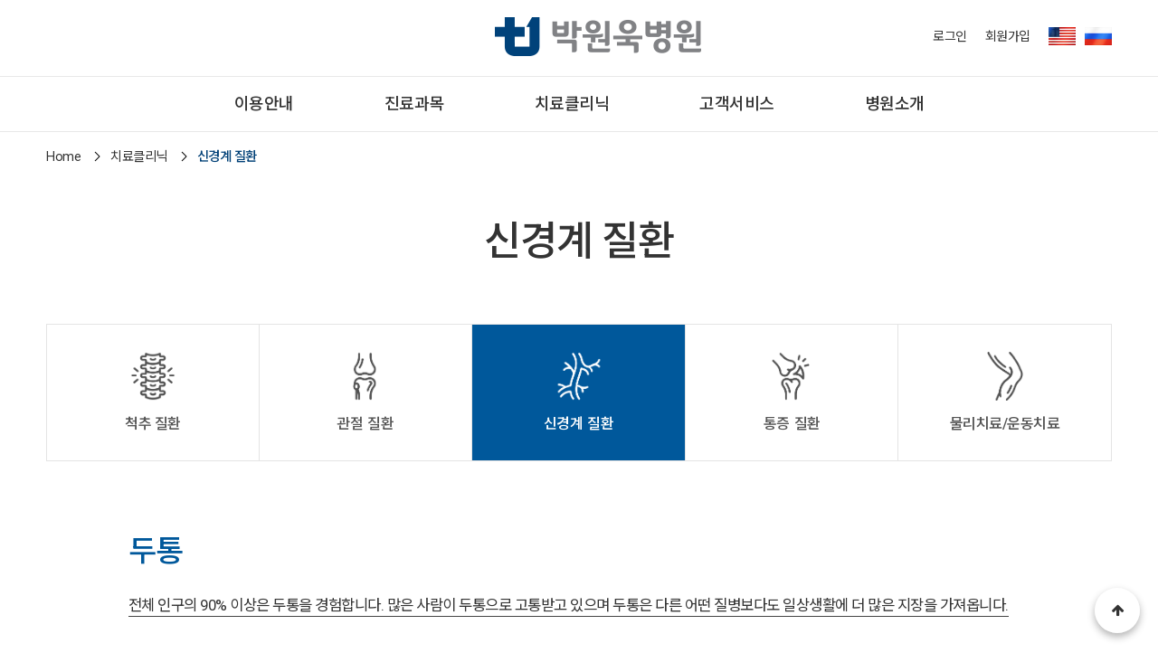

--- FILE ---
content_type: text/html; charset=utf-8
request_url: https://parkspine.co.kr/nerve/10?ckattempt=1
body_size: 7961
content:
<!doctype html>
<html lang="ko">
<head>
<meta charset="utf-8">
<meta name="format-detection" content="telephone=no">
<meta content="width=device-width, initial-scale=1.0, user-scalable=no" name="viewport" />
<meta name="robots" content="INDEX, FOLLOW" />
<meta name="Author" content="부산 박원욱병원-척추,관절 중점병원">
<meta name="Description" content="척추,관절 중점병원, 부산허리병원, 부산허리디스크병원, 부산척추측만증, 부산정형외과, 박원욱병원" />
<meta name="Keywords" content="부산 척추,관절 중점병원, 부산허리병원, 부산허리디스크병원, 부산척추측만증, 부산정형외과, 박원욱병원" />
<meta name="application-name" content="박원욱병원" />
<meta name="msapplication-tooltip" content="박원욱병원" />
<meta property="og:type" content="website" />
<meta property="og:url" content="https://www.parkspine.co.kr" />
<meta property="og:image" content="/img/main/img_kakao.jpg">
<meta property="og:description" content="척추,관절 중점병원, 부산허리병원, 부산허리디스크병원, 부산척추측만증, 부산정형외과, 박원욱병원">
<meta name="title" content="부산 박원욱병원-척추,관절 중점병원" />
<meta property="og:title" content="부산 박원욱병원-척추,관절 중점병원">
<link rel="shortcut icon" type="image/x-icon" href="/img/main/favicon.png">
<link rel="apple-touch-icon-precomposed" href="/img/main/favicon.png">
<link rel="icon" type="image/x-icon" href="/img/main/favicon.png">
<title>부산 박원욱병원-척추,관절 중점병원</title>
<meta http-equiv="imagetoolbar" content="no">
<meta http-equiv="X-UA-Compatible" content="IE=Edge">
<meta name="naver-site-verification" content="25e6ca0441dd27d3ca410c2fed410e7e6660ce62" />
<meta name="google-site-verification" content="2gFaxftsmOvRAvTcUQeP5kjXOlOv1GICh-aZKNA9jpA" />
<title>두통 > 신경 | 부산 박원욱병원-척추관절 중점병원</title>
<link rel="stylesheet" href="https://parkspine.co.kr/css/default.css?ver=210618">
<link rel="stylesheet" href="https://parkspine.co.kr/js/font-awesome/css/font-awesome.min.css?ver=210618">
<link rel="stylesheet" href="https://parkspine.co.kr/skin/board/clinic/style.css?ver=210618">
<!--[if lte IE 8]>
<script src="https://parkspine.co.kr/js/html5.js"></script>
<![endif]-->
<script>
// 자바스크립트에서 사용하는 전역변수 선언
var g5_url       = "https://parkspine.co.kr";
var g5_bbs_url   = "https://parkspine.co.kr/bbs";
var g5_is_member = "";
var g5_is_admin  = "";
var g5_is_mobile = "";
var g5_bo_table  = "nerve";
var g5_sca       = "";
var g5_editor    = "smarteditor2_mobile5.3";
var g5_cookie_domain = "";
var g5_shop_url = "G5_SHOP_URL";
</script>
<meta name="naver-site-verification" content="25e6ca0441dd27d3ca410c2fed410e7e6660ce62" /><!-- 추가 -->
<!-- font -->
<link href="https://fonts.googleapis.com/css?family=Noto+Sans+KR:100,300,400,500,700&amp;subset=korean" rel="stylesheet">
<link href="https://fonts.googleapis.com/css2?family=Roboto:wght@300;400;500;700&display=swap" rel="stylesheet">
<!-- JavaScripts -->
<script type="text/javascript" src="/include/js/jquery-1.12.4.min.js"></script>
<script type="text/javascript" src="/include/js/jquery-ui.min.js"></script>
<!-- StyleSheets -->
<link rel="stylesheet" type="text/css" href="/include/css/style.css" />
<link rel="stylesheet" type="text/css" href="/include/css/aos.css">
<!-- swiper -->
<link rel="stylesheet" type="text/css" href="/include/css/swiper.css" />
<script type="text/javascript" src="/include/js/swiper.min.js"></script>
<!-- fontawesome -->
<script src="https://kit.fontawesome.com/6d53f2b65c.js" crossorigin="anonymous"></script>
<script src="https://parkspine.co.kr/js/jquery-1.12.4.min.js?ver=210618"></script>
<script src="https://parkspine.co.kr/js/jquery-migrate-1.4.1.min.js?ver=210618"></script>
<script src="https://parkspine.co.kr/js/jquery.menu.js?ver=210618"></script>
<script src="https://parkspine.co.kr/js/common.js?ver=210618"></script>
<script src="https://parkspine.co.kr/js/wrest.js?ver=210618"></script>
<script src="https://parkspine.co.kr/js/placeholders.min.js?ver=210618"></script>
</head>
<body>


<div id="wrap">
    <header>
        <section id="header">
            <div class="h_top">
                <div class="inner">
                    <h1 class="logo"><a href="/index.php"><img src="/img/main/logo.png" alt="" /></a></h1>
                    <a href="#content" class="skip">메인 콘텐츠 바로가기</a>
                    <!--p class="sitemap"><img src="/img/main/btn_sitemap.png" alt="전체메뉴"></p-->
                </div>
            </div>
            <div class="inner">
                <nav>
                    <div class="top">
                        <div class="menu_close"><button type="button"></button></div>
                    </div>
                    <ul class="topmenu">
                                                <li><a href="https://parkspine.co.kr/bbs/login.php">로그인</a></li>
                        <li><a href="https://parkspine.co.kr/bbs/register.php">회원가입</a></li>
                                                <li class="lang"><a href="/html/english.php" target="_blank"><img src="/img/main/ico_usa.png" alt=""></a></li>
                        <li class="lang"><a href="/html/russia.php" target="_blank"><img src="/img/main/ico_ru.png" alt=""></a></li>
                    </ul>
                    <ul class="gnb clearfix">
                        <li>
                            <a href="/info/schedule.php">이용안내</a>
                            <ul class="depth2 menu1">
                                <li><a href="/info/schedule.php">진료시간표</a></li>
                                <li><a href="/info/location.php">오시는 길</a></li>
                                <li><a href="/info/outpatient.php">외래진료안내</a></li>
                                <li><a href="/info/guide.php">입퇴원안내</a></li>
                                <li><a href="/info/notice.php">수술 전 주의사항</a></li>
                            </ul>             
                        </li>
                        <li>
                            <a href="/medical/information1.php">진료과목</a>
                            <ul class="depth2 menu2">
                                <li><a href="/medical/information1.php">정형외과/신경외과</a></li>
                                <li><a href="/medical/information2.php">신경과</a></li>
                                <li><a href="/medical/information3.php">통증 클리닉</a></li>
                                <li><a href="/medical/information4.php">영상의학과</a></li>
                            </ul>             
                        </li>
                        <li>
                            <a href="/bbs/board.php?bo_table=spine01">치료클리닉</a>
                            <ul class="depth2 menu3">
                                <li><a href="/bbs/board.php?bo_table=spine01">척추 질환</a></li>
                                <li><a href="/bbs/board.php?bo_table=joint">관절 질환</a></li>
                                <li><a href="/bbs/board.php?bo_table=nerve">신경계 질환</a></li>
                                <li><a href="/bbs/board.php?bo_table=pain">통증 클리닉</a></li>
                                <li><a href="/bbs/board.php?bo_table=physiotherapy">물리치료/운동치료</a></li>
                            </ul>             
                        </li>
                        <li>
                            <a href="/bbs/board.php?bo_table=counsel">고객서비스</a>
                            <ul class="depth2 menu4">
                                <li><a href="/bbs/board.php?bo_table=counsel">온라인 상담</a></li>
                                <li><a href="/bbs/faq.php?fm_id=2">척추지식IN</a></li>
                                <li><a href="/info/tour2.php">병원 둘러보기</a></li>
                                <li><a href="/info/facility.php">주변 편의시설</a></li>
                                <li><a href="/bbs/board.php?bo_table=complane">고객 소리함</a></li>
                            </ul>             
                        </li>                        
                        <li>
                            <a href="/bbs/board.php?bo_table=greet">병원소개</a>
                            <ul class="depth2 menu5">
                                <li><a href="/bbs/board.php?bo_table=greet">병원장 박원욱</a></li>
                                <li><a href="/intro/vision.php">미션·비전</a></li>
                                <li><a href="/intro/history.php">연혁</a></li>
                                <li><a href="/intro/staff.php">의료진소개</a></li>
                                <li><a href="/intro/equip.php">장비소개</a></li>
                                <li><a href="/bbs/board.php?bo_table=media_1">병원소식</a></li>
                            </ul>
                        </li>
                    </ul>
                </nav>
                <div class="menu_btn"><button type="button"></button></div>
            </div>
            <div class="gnbBg"></div>
        </section>
    </header>
<script src="https://parkspine.co.kr/js/viewimageresize.js"></script>


<div id="sub">    
    <section id="contents">
        <div class="sub_content">
            <div class="sub_title">
                <div class="inner">
                    <ul class="location">
                        <li>Home</li>
                        <li>치료클리닉</li>
                        <li>신경계 질환</li>
                    </ul>
                    <h2>신경계 질환</h2>
                                            <ul class="depth icon w5">
                            <li ><a href="/bbs/board.php?bo_table=spine01">척추 질환</a></li>
                            <li ><a href="/bbs/board.php?bo_table=joint">관절<span>질환</span></a></li>
                            <li class="on"><a href="/bbs/board.php?bo_table=nerve">신경계<span>질환</span></a></li>
                            <li ><a href="/bbs/board.php?bo_table=pain">통증<span>질환</span></a></li>
                            <li ><a href="/bbs/board.php?bo_table=physiotherapy">물리치료/<span>운동치료</span></a></li>
                        </ul>
                                        
                    
                                    </div>
            </div>

            <div class="inner">
								
				                
        <!-- 게시물 읽기 시작 { -->
        <article id="bo_v" class="inner">
            <header class="bo_top">
                <h2 id="bo_v_title">
                                        <span class="bo_v_tit">
                    두통</span>
                </h2>
                <div id="bo_v_info">
                    <p><span>전체 인구의 90% 이상은 두통을 경험합니다. 많은 사람이 두통으로 고통받고 있으며 두통은 다른 어떤 질병보다도 일상생활에 더 많은 지장을 가져옵니다.</span></p>
<!--                    <span class="if_date">1,108회 <small>/</small> 22-05-06 14:01</span>-->
                </div>
            </header>

            <section id="bo_v_atc">
                <h2 id="bo_v_atc_title">본문</h2>
                <div id="bo_v_share" style="display:none;">
                                                        </div>

                
                <!-- 본문 내용 시작 { -->
                <div id="bo_v_con"><p><br /></p><p>남녀 모두 반수 이상이 1년에 적어도 한 번 이상 두통 때문에 고통을 받습니다. 머리가 아프면 사람들은 먼저 머릿속에 뇌종양과 같은 좋지 않은 병이 생겼을까 봐 걱정합니다. 그러나 현실에서 병에 의한 두통은 흔하지 않습니다. 실제 두통은 수없이 많은 원인에 의해서 나타나는 하나의 증상으로 뇌질환은 그 원인 중 일부일 뿐입니다. </p><p><br /></p><p>따라서 원인 질환에 대한 검사 없이 스스로 진단하고 진통제를 남용하는 것은 심각한 병을 키울 수 있습니다. 두통을 정확히 진단하고 치료하기 위해서는 신경과 전문의와 상담하십시오.</p><p><br /></p><p><br /></p><p><b><span style="font-size:18pt;">두통의 종류</span></b></p><p><br /></p><p><b><u>1. 일차성 두통</u></b></p><p>만성 지속성 혹은 반복성 두통의 가장 흔한 형태는 원인이 확실하게 규명되지 않는 일차성 두통입니다.<br /></p><p><span style="background-color:rgb(255,255,255);color:rgb(51,51,51);font-family:Roboto, 'Noto Sans KR', '맑은 고딕', 'Malgun Gothic', sans-serif;font-size:16px;">▪</span> 편두통 <br /></p><p><span style="color:rgb(51,51,51);font-family:Roboto, 'Noto Sans KR', '맑은 고딕', 'Malgun Gothic', sans-serif;font-size:16px;background-color:rgb(255,255,255);">▪</span> 긴장형두통 </p><p><span style="color:rgb(51,51,51);font-family:Roboto, 'Noto Sans KR', '맑은 고딕', 'Malgun Gothic', sans-serif;font-size:16px;background-color:rgb(255,255,255);">▪</span> 군발두통 </p><p><span style="background-color:rgb(255,255,255);color:rgb(51,51,51);font-family:Roboto, 'Noto Sans KR', '맑은 고딕', 'Malgun Gothic', sans-serif;font-size:16px;">▪</span> 기타 원인 미상의 두통<br /></p><p><br /></p><p><b><u>2. 이차성 두통</u></b> </p><p>​일차성 두통과 다르게 뚜렷한 원인이 존재하는 두통을 이차성 두통이라 부릅니다.<br /></p><p><span style="font-size:16px;background-color:rgb(255,255,255);color:rgb(51,51,51);font-family:Roboto, 'Noto Sans KR', '맑은 고딕', 'Malgun Gothic', sans-serif;">▪</span> 외상</p><p><span style="font-size:16px;background-color:rgb(255,255,255);color:rgb(51,51,51);font-family:Roboto, 'Noto Sans KR', '맑은 고딕', 'Malgun Gothic', sans-serif;">▪</span> 뇌혈관질환</p><p><span style="font-size:16px;background-color:rgb(255,255,255);color:rgb(51,51,51);font-family:Roboto, 'Noto Sans KR', '맑은 고딕', 'Malgun Gothic', sans-serif;">▪</span> 기질적 뇌질환</p><p><span style="font-size:16px;background-color:rgb(255,255,255);color:rgb(51,51,51);font-family:Roboto, 'Noto Sans KR', '맑은 고딕', 'Malgun Gothic', sans-serif;">▪</span> 약물</p><p><span style="font-size:16px;background-color:rgb(255,255,255);color:rgb(51,51,51);font-family:Roboto, 'Noto Sans KR', '맑은 고딕', 'Malgun Gothic', sans-serif;">▪</span> 감염증<br /></p><p><span style="font-size:16px;background-color:rgb(255,255,255);color:rgb(51,51,51);font-family:Roboto, 'Noto Sans KR', '맑은 고딕', 'Malgun Gothic', sans-serif;">▪</span> 내과적 질환</p><p><span style="font-size:16px;background-color:rgb(255,255,255);color:rgb(51,51,51);font-family:Roboto, 'Noto Sans KR', '맑은 고딕', 'Malgun Gothic', sans-serif;">▪</span> 안면부 질환</p><p><br /></p><p><br /></p><p><b><span style="font-size:18pt;">진단</span></b></p><p>두통의 양상만으로는 원인을 구분하기 어렵습니다. 두통 환자는 자신의 증상을 설명하면 의사가 정확한 원인을 찾거나 걱정되는 뇌질환의 여부를 정확하게 알려줄 것으로 기대합니다. 그러나 두통의 양상은 개개인에 따라서 다르며 매우 복잡하고 다양합니다. 따라서 두통 증상만 으로 뇌질환에 의한 이차성 두통인지 확실하게 구분한다는 것은 어렵습니다. 따라서 자세한 병력과 정확한 진찰로 이차성 두통의 가능성을 검토하고 뇌질환이 조금이라도 의심되면 CT 나 MRI 등 검사가 필수적입니다. <br /></p><p><br /></p><p><img src="https://paikwon.cafe24.com/data/editor/2205/0202169dfa5241227b095e12f2c938eb_1651813025_7505.jpg" title="0202169dfa5241227b095e12f2c938eb_1651813025_7505.jpg" alt="0202169dfa5241227b095e12f2c938eb_1651813025_7505.jpg" /><br style="clear:both;" /> </p><p>두통은 많은 사람이 경험하는 흔한 증상이고 진통제 등으로 쉽게 호전되는 경우도 많지만 반복되는 두통을 무심코 지나치면 심각한 병으로 진행할 수 있습니다. 스스로 진단하고 진통제를 남용하지 말고 초기에 신경과 전문의와 상담하여 정확한 원인을 찾기 위해 노력해야 합니다. 단순한 두통이라고 생각하고 검사를 미루다가 후에 여러 종류의 뇌출혈, 뇌 기생충, 뇌종양 등의 질환이 발견되는 경우도 있어 신경과 전문의의 진찰을 받은 후 적절한 검사와 치료를 받는 것이 중요합니다. 뇌막염도 CT나 MRI에서 초기에 이상 소견이 발견되지 않는 경우도 흔합니다. 또한 지주막하출혈도 검사 시기에 따라 CT나 MRI에서 이상 소견이 나타나지 않을 수 있습니다. 이런 경우에는 뇌척수액검사나 뇌동맥 촬영이 필요합니다. <br /></p><p><br /></p><p><img src="https://paikwon.cafe24.com/data/editor/2205/0202169dfa5241227b095e12f2c938eb_1651813112_3896.jpg" title="0202169dfa5241227b095e12f2c938eb_1651813112_3896.jpg" alt="0202169dfa5241227b095e12f2c938eb_1651813112_3896.jpg" /><br style="clear:both;" /> </p><p><br /></p><p><b><span style="font-size:18pt;">긴장형 두통</span></b></p><p>긴장형 두통은 그 원인이 대인관계나 과도한 업무 등 주변으로부터 받는 스트레스나 이를 극복하지 못하는 심리적 요인 등이 동반되어 있으므로 진통제만으로 증상이 호전되지 않는 경우가 많습니다. 따라서 진통제의 남용은 두통을 오히려 악화시키므로 신경과 전문의의 상담을 받는 것이 좋습니다.</p><p><span style="font-size:16px;background-color:rgb(255,255,255);color:rgb(51,51,51);font-family:Roboto, 'Noto Sans KR', '맑은 고딕', 'Malgun Gothic', sans-serif;"><br /></span></p><p><span style="font-size:16px;background-color:rgb(255,255,255);color:rgb(51,51,51);font-family:Roboto, 'Noto Sans KR', '맑은 고딕', 'Malgun Gothic', sans-serif;">▪</span> 스트레스나 정신적 긴장에 의해 유발됨<br /></p><p><span style="font-size:16px;background-color:rgb(255,255,255);color:rgb(51,51,51);font-family:Roboto, 'Noto Sans KR', '맑은 고딕', 'Malgun Gothic', sans-serif;">▪</span> 뒤통수나 목 뒤쪽이 뻣뻣하고 당기며 무거운 느낌이 지속됨<br /></p><p><span style="font-size:16px;background-color:rgb(255,255,255);color:rgb(51,51,51);font-family:Roboto, 'Noto Sans KR', '맑은 고딕', 'Malgun Gothic', sans-serif;">▪</span> 오전보다 오후에 증상이 더 심해짐<br /></p><p><span style="font-size:16px;background-color:rgb(255,255,255);color:rgb(51,51,51);font-family:Roboto, 'Noto Sans KR', '맑은 고딕', 'Malgun Gothic', sans-serif;">▪</span> 수주에서 수년 이상 같은 증상이 지속되는 경우가 흔함<br /></p><p><br /></p><p><br /></p><p><span style="font-size:18pt;"><b>편두통</b></span></p><p>머리의 한쪽만 아프다고 모두 편두통은 아닙니다. 편두통은 정확한 진단이 우선이며 치료를 위해서는 좀 더 전문적인 약이 필요합니다.<br /></p><p><br /></p><p><span style="font-size:16px;background-color:rgb(255,255,255);color:rgb(51,51,51);font-family:Roboto, 'Noto Sans KR', '맑은 고딕', 'Malgun Gothic', sans-serif;">▪</span> 반복적으로 재발되는 발작성 두통 </p><p><span style="font-size:16px;background-color:rgb(255,255,255);color:rgb(51,51,51);font-family:Roboto, 'Noto Sans KR', '맑은 고딕', 'Malgun Gothic', sans-serif;">▪</span> 두통 발작 사이에는 증상이 없음</p><p><span style="font-size:16px;background-color:rgb(255,255,255);color:rgb(51,51,51);font-family:Roboto, 'Noto Sans KR', '맑은 고딕', 'Malgun Gothic', sans-serif;">▪</span> 두통이 시작되면 4시간~72시간 지속됨<br /></p><p><span style="font-size:16px;background-color:rgb(255,255,255);color:rgb(51,51,51);font-family:Roboto, 'Noto Sans KR', '맑은 고딕', 'Malgun Gothic', sans-serif;">▪</span> 맥박이 뛰듯이 욱신거리게 아픔 <br /></p><p><span style="font-size:16px;background-color:rgb(255,255,255);color:rgb(51,51,51);font-family:Roboto, 'Noto Sans KR', '맑은 고딕', 'Malgun Gothic', sans-serif;">▪</span> 주로 머리 한쪽에 치우쳐 두통이 나타남 <br /></p><p><span style="font-size:16px;background-color:rgb(255,255,255);color:rgb(51,51,51);font-family:Roboto, 'Noto Sans KR', '맑은 고딕', 'Malgun Gothic', sans-serif;">▪</span> 구역, 구토, 빛이나 소리에 대한 과민반응이 동반될 수도 있음<br /></p><p><br /></p><p><br /></p><p><span style="font-size:18pt;"><b>신경과 진료가 필요한 경우</b></span></p><p><span style="font-size:16px;background-color:rgb(255,255,255);color:rgb(51,51,51);font-family:Roboto, 'Noto Sans KR', '맑은 고딕', 'Malgun Gothic', sans-serif;">▪</span> 새로운 형태의 심한 두통이 갑자기 시작될 때 (이렇게 아프기는 처음이다. 망치로 맞은 듯하다.) </p><p><span style="font-size:16px;background-color:rgb(255,255,255);color:rgb(51,51,51);font-family:Roboto, 'Noto Sans KR', '맑은 고딕', 'Malgun Gothic', sans-serif;">▪</span> 두통이 수 일이나 수 주에 걸쳐 점차 심해지는 경우 <br /></p><p><span style="font-size:16px;background-color:rgb(255,255,255);color:rgb(51,51,51);font-family:Roboto, 'Noto Sans KR', '맑은 고딕', 'Malgun Gothic', sans-serif;">▪</span> 과로, 긴장, 기침, 용변 후 또는 성행위 후 나타나는 두통 <br /></p><p><span style="font-size:16px;background-color:rgb(255,255,255);color:rgb(51,51,51);font-family:Roboto, 'Noto Sans KR', '맑은 고딕', 'Malgun Gothic', sans-serif;">▪</span> 50세 이후에 처음으로 두통이 시작되었을 때<br /></p><p><br /></p><p><br /></p><p><b><span style="font-size:18pt;">다음과 같은 증상이 동반될 겨우</span></b></p><p>두통의 원인에는 다양한 신경계 질환 이외에도 여러 분야의 질환이 포함되어 있습니다. 따라서 두통을 정확히 진단하고 치료하기 위해서는 신경계 질환을 다루는 신경과 전문의의 도움이 절대적입니다.</p><p><br /></p><p><span style="font-size:16px;background-color:rgb(255,255,255);color:rgb(51,51,51);font-family:Roboto, 'Noto Sans KR', '맑은 고딕', 'Malgun Gothic', sans-serif;">▪</span> 행동이상, 졸음, 의식소실, 기억력 감소 </p><p><span style="font-size:16px;background-color:rgb(255,255,255);color:rgb(51,51,51);font-family:Roboto, 'Noto Sans KR', '맑은 고딕', 'Malgun Gothic', sans-serif;">▪</span> 발열과 구토 <br /></p><p><span style="font-size:16px;background-color:rgb(255,255,255);color:rgb(51,51,51);font-family:Roboto, 'Noto Sans KR', '맑은 고딕', 'Malgun Gothic', sans-serif;">▪</span> 운동 또는 감각이상 <br /></p><p><span style="font-size:16px;background-color:rgb(255,255,255);color:rgb(51,51,51);font-family:Roboto, 'Noto Sans KR', '맑은 고딕', 'Malgun Gothic', sans-serif;">▪</span> 시력장애, 둘로 보임<br /></p><p><span style="font-size:16px;background-color:rgb(255,255,255);color:rgb(51,51,51);font-family:Roboto, 'Noto Sans KR', '맑은 고딕', 'Malgun Gothic', sans-serif;">▪</span> 보행장애, 균형감 상실 </p><p><br /></p></div>
                                <!-- } 본문 내용 끝 -->

                

                <!--  추천 비추천 시작 { -->
                                <!-- }  추천 비추천 끝 -->
            </section>
           
            
            
            
                        <ul class="bo_v_nb">
                <li class="btn_prv"><span class="nb_tit"><i class="fa fa-chevron-up" aria-hidden="true"></i> 이전글</span><a href="https://parkspine.co.kr/nerve/11">어지럼증</a> <!--span class="nb_date">22.05.06</span--></li>                <li class="btn_next"><span class="nb_tit"><i class="fa fa-chevron-down" aria-hidden="true"></i> 다음글</span><a href="https://parkspine.co.kr/nerve/9">파킨슨 병</a>  <!--span class="nb_date">22.05.06</span--></li>            </ul>
                  
            <!-- 게시물 상단 버튼 시작 { -->
            <div id="bo_v_top">
                
                <ul class="btn_bo_user bo_v_com">
                    <li><a href="https://parkspine.co.kr/nerve" class="btn_b01" title="목록">목록</a></li>
                                                        </ul>
                <script>

                jQuery(function($){
                    // 게시판 보기 버튼 옵션
                    $(".btn_more_opt.is_view_btn").on("click", function(e) {
                        e.stopPropagation();
                        $(".more_opt.is_view_btn").toggle();
                    })
    ;
                    $(document).on("click", function (e) {
                        if(!$(e.target).closest('.is_view_btn').length) {
                            $(".more_opt.is_view_btn").hide();
                        }
                    });
                });
                </script>
                            </div>
            <!-- } 게시물 상단 버튼 끝 -->

                    </article>
        <!-- } 게시판 읽기 끝 -->

        <script>
        
        function board_move(href)
        {
            window.open(href, "boardmove", "left=50, top=50, width=500, height=550, scrollbars=1");
        }
        </script>

        <script>
        $(function() {
            $("a.view_image").click(function() {
                window.open(this.href, "large_image", "location=yes,links=no,toolbar=no,top=10,left=10,width=10,height=10,resizable=yes,scrollbars=no,status=no");
                return false;
            });

            // 추천, 비추천
            $("#good_button, #nogood_button").click(function() {
                var $tx;
                if(this.id == "good_button")
                    $tx = $("#bo_v_act_good");
                else
                    $tx = $("#bo_v_act_nogood");

                excute_good(this.href, $(this), $tx);
                return false;
            });

            // 이미지 리사이즈
            $("#bo_v_atc").viewimageresize();
        });

        function excute_good(href, $el, $tx)
        {
            $.post(
                href,
                { js: "on" },
                function(data) {
                    if(data.error) {
                        alert(data.error);
                        return false;
                    }

                    if(data.count) {
                        $el.find("strong").text(number_format(String(data.count)));
                        if($tx.attr("id").search("nogood") > -1) {
                            $tx.text("이 글을 비추천하셨습니다.");
                            $tx.fadeIn(200).delay(2500).fadeOut(200);
                        } else {
                            $tx.text("이 글을 추천하셨습니다.");
                            $tx.fadeIn(200).delay(2500).fadeOut(200);
                        }
                    }
                }, "json"
            );
        }
        </script>
        <!-- } 게시글 읽기 끝 -->
            
            </div>                        
        </div>
    </section>
</div>

 
    <!--  푸터 S -->
	<footer>
        <section id="footer">
            <div class="inner">
                <div class="f_text">
                    <ul class="f_menu_link">
                        <li><a href="/intro/privilege.php">환자의 권리와 의무</a></li>
                        <li><a href="/intro/policy.php"><b>개인정보처리방침</b></a></li>
                        <li><a href="/info/issuance.php">제증명 발급</a></li>
                        <li><a href="http://www.hira.or.kr/re/diag/getNpayNotiCsuiSvcFom.do?yadmSbstKey=htkgCzAuwisi4D11" target="_blank">비급여진료비 안내</a></li>
                        <li><a href="/intro/terms.php">이용약관</a></li>
                    </ul>
                    <div class="address">
                        <p><b class="blue"><a href="tel:1544-7582">대표전화 1544-7582</a></b> <br><span>주소</span> <b>48298 부산시 수영구 광안로 4 (지번: 부산시 수영구 광안동 473-2)</b></p>
                        <p><span>사업자등록번호</span> <b>617-92-09105</b> <span>팩스</span> <b>051-751-5285</b> <br> <span>대표자</span> <b>박원욱</b> <span>이메일</span> <b>pwwspine@naver.com</b></p>
                        <p class="copy">COPYRIGHT ©  PARK WEON WOOK HOSPITAL, All rights reserved</p>
                    </div>
                </div>
                <ul class="sns_link">
                    <li><a href="https://www.youtube.com/channel/UCMtY6j5C44a8V76orRso1lQ" target="_blank"><img src="/img/main/ico_youtube.png" alt="유튜브 바로가기"></a></li>
                    <li><a href="https://www.instagram.com/parkweonwook_hospital/" target="_blank"><img src="/img/main/ico_insta.png" alt="인스타 바로가기"></a></li>
                    <li><a href="https://www.facebook.com/pwwspine" target="_blank"><img src="/img/main/ico_facebook.png" alt="페이스북 바로가기"></a></li>
                    <li><a href="https://blog.naver.com/pwwh7610" target="_blank"><img src="/img/main/ico_blog.png" alt="블로그 바로가기"></a></li>
                    <li><a href="http://pf.kakao.com/_uxkKxcC" target="_blank"><img src="/img/main/ico_kakao.gif" alt="카카오채널 바로가기"></a></li>
                </ul>
            </div>
        </section>
    </footer>
	<!-- //푸터 E -->
	<div class="" name="back_z" id="back_z" style="left: 0px; display: block;z-index:2;"></div>
</div><!-- //#wrap -->

<button type="button" id="top_btn">
	<i class="fa fa-arrow-up" aria-hidden="true"></i><span class="sound_only">상단으로</span>
</button>

<script>
    $(function() {
        $("#top_btn").on("click", function() {
            $("html, body").animate({scrollTop:0}, '500');
            return false;
        });
    });
</script>
<!-- script -->
<script type="text/javascript" src="/include/js/aos.js"></script>
<script type="text/javascript" src="/include/js/common.js"></script>

<script>
$(function() {
    // 폰트 리사이즈 쿠키있으면 실행
    font_resize("container", get_cookie("ck_font_resize_rmv_class"), get_cookie("ck_font_resize_add_class"));
});
</script>



<!-- ie6,7에서 사이드뷰가 게시판 목록에서 아래 사이드뷰에 가려지는 현상 수정 -->
<!--[if lte IE 7]>
<script>
$(function() {
    var $sv_use = $(".sv_use");
    var count = $sv_use.length;

    $sv_use.each(function() {
        $(this).css("z-index", count);
        $(this).css("position", "relative");
        count = count - 1;
    });
});
</script>
<![endif]-->


</body>
</html>

<!-- 사용스킨 : clinic -->


--- FILE ---
content_type: text/css
request_url: https://parkspine.co.kr/include/css/reset.css
body_size: 1482
content:
@charset "UTF-8";

*{margin:0; padding:0; box-sizing:border-box;}
html{width:100%; height:100%; }
body{position:relative; color:#333;  height:100%; -webkit-text-size-adjust:100%; -moz-text-size-adjust:100%; -ms-text-size-adjust:100%; line-height:1.8; -webkit-overflow-scrolling: touch; letter-spacing: -0.5px; word-break: keep-all;}
body,div,h1,h2,h3,h4,h5,h6,ul,ol,li,dl,dt,dd,p,form,fieldset,table,tr,th,td{margin:0; padding:0}
ul,ol,li{list-style:none}
p{word-break: keep-all;}
em{font-style: normal !important;}
img, fieldset{border:none; vertical-align:top}
legend, caption{position:absolute; top:-9999px; left:-9999px; z-index:-1}
textarea, button{vertical-align:middle}
input, select{vertical-align:middle; background:#fff; border:1px solid #e1e1e1; font-weight:400; color:#222; letter-spacing:-0.6px; border-radius:0;}
input{border-radius:0 !important;}
input[type="submit"], button {border-radius:0; -webkit-appearance:none} 
option{padding:10px;}
input[type="radio"],input[type="checkbox"] {border:0; padding:0; height:auto; -webkit-box-shadow: none; -moz-box-shadow: none; box-shadow: none;}
input[type="password"] {height:40px; border:1px solid #e1e1e1; color:#999; background:#fff; -webkit-appearance: none; -webkit-box-shadow: none; -moz-box-shadow: none; box-shadow: none;}
input[type="text"] { background:#fff; -webkit-appearance: none; -webkit-box-shadow: none; -moz-box-shadow: none; box-shadow: none;}
select{padding:5px 10px; min-width: 150px; height:36px; border:1px solid #e1e1e1; background:#fff;}
textarea{padding:10px; vertical-align:middle; background:#fff; border:1px solid #e1e1e1; font-weight:400; color:#222; letter-spacing:-0.6px; -webkit-appearance: none; -webkit-box-shadow: none; -moz-box-shadow: none; box-shadow: none; border-radius:0 !important;}
a{text-decoration:none; color:inherit; cursor:pointer; transition:all .2s ease; border-radius: 0 !important;}
a:hover, a:focus, a:active{text-decoration:none;}
table{border-collapse:collapse; width:100%;}
button{background:none; border:none; padding:0; margin:0; cursor:pointer; overflow:visible; white-space: nowrap; font-weight:400; cursor:pointer; transition:all .3s ease; letter-spacing: -1px;}
button:active {outline: none}
button::-moz-focus-inner {padding:0; border:0;}
article, aside, details, figcaption, figure, footer, header, hgroup, main, nav, section, summary {display: block;}
::placeholder {color:#888; font-weight:300; font-size:15px;}
::-webkit-input-placeholder {color:#888; font-weight:300; font-size:15px;}
:-moz-placeholder {color:#888; font-weight:300; font-size:15px;}
::-moz-placeholder {color:#888; font-weight:300; font-size:15px;}
:-ms-input-placeholder {color:#888; font-weight:300; font-size:15px;}
:placeholder-shown {color:#888; font-weight:300; font-size:15px;}

#wrap input, #wrap select, #wrap textarea, #wrap button{font-family:"Roboto", "Noto Sans KR", "맑은 고딕", "Malgun Gothic", sans-serif; }
#wrap input.full_width,
#wrap select.full_width{width: 100%;}
#wrap input{padding:2px 10px; }
.ui-datepicker .ui-datepicker-title select{min-width: 70px;}

.mt0{margin-top:0px !important;}
.mt5{margin-top:5px !important;}
.mt10{margin-top:10px !important;}
.mt15{margin-top:15px !important;}
.mt20{margin-top:20px !important;}
.mt25{margin-top:25px !important;}
.mt30{margin-top:30px !important;}
.mt35{margin-top:35px !important;}
.mt40{margin-top:40px !important;}
.mt45{margin-top:45px !important;}
.mt50{margin-top:50px !important;}
.mt60{margin-top:60px !important;}
.mt80{margin-top:80px !important;}
.mt90{margin-top:90px !important;}
.mt100{margin-top:100px !important;}
.mb0{margin-bottom:0px !important;}
.mb5{margin-bottom:5px !important;}
.mb10{margin-bottom:10px !important;}
.pt20{padding-top:20px !important;}
.pt40{padding-top:40px !important;}
.pb0{padding-bottom:0px !important;}

.skip{position:fixed; top:-10000px; z-index:100; padding:20px 0; width:100%; height:50px; text-align:center; color:#000; background:#ccc;}
.skip:focus{top:0;}
.inner{position:relative; margin:0 auto;}
.blind{position:absolute; top:-1000px; text-indent:-9999px; font-size:0 !important;}
.clear:after{display:block; content:""; clear:both;}
.line_one{display:block; overflow:hidden; text-overflow:ellipsis; white-space:nowrap;}
.pc_none{display:none;}
.floatL{float:left}
.floatR{float:right}
.taL{text-align:left !important;}
.taR{text-align:right !important;}
.taC{text-align:center !important;}
.cl_b{clear: both;}
.ff_mg{font-family:"맑은 고딕", "Malgun Gothic", sans-serif;}

--- FILE ---
content_type: text/css
request_url: https://parkspine.co.kr/include/css/layout.css
body_size: 8785
content:
#wrap { position: relative;  overflow:hidden; font-family:"Roboto", "Noto Sans KR", "맑은 고딕", "Malgun Gothic", sans-serif; font-weight:400; font-size:16px; word-break: keep-all; box-sizing: border-box; -ms-box-sizing: border-box;}
#wrap, p{word-break: break-all;}

*,
*::before,
*::after {
  box-sizing: border-box;
}

.inner { position:relative; width: 92%; max-width:1200px; margin:0 auto; box-sizing: border-box; -ms-box-sizing: border-box;}
.clearfix:after {content:""; display:block; clear:both;}

.scale_img{overflow: hidden; position: relative; display: inline-block; width: 100%;}
.scale_img img{width: 100%; transition:all .5s ease;}
a:hover .scale_img img{transform: scale(1.1);}
.blue{color: #00589b;}
.skyblue{color: #8cd0e8;}
.lightblue{color: #81a0ba;}
.red{color: #ed0000;}
.inner, p{word-break:keep-all;}
.bg_gray{background: #f8fafb; width: 94%; max-width: 1600px; margin:0 auto;}
.of_h{overflow: hidden;}
.pc_none{display: none;}
.mw100{max-width: 100%;}

.add_txt{font-size: 0.92em; margin: 0 0 10px; line-height: 160%;}
.add_txt i{color: #00589b; margin-right: 4px;}
.add_txt.lightblue i{color: #81a0ba; margin-right: 4px;}
.add_txt.red i{color: #ed0000; margin-right: 4px;}

.gray_box{padding: 20px 25px; margin-top: 20px; background: #f8fafb; }
.foot_text_area strong{font-size: 1.1em; font-weight: 600;}
.gray_box .img{margin: 20px 0 0; text-align: center;}
.gray_box .img img{width: 100%; max-width: 1130px;}
.foot_text_area .img img{width: 100%; max-width: 100%;}

/*** Header ***/
header #header{position:relative; top:0; width:100%; z-index:222; background: #fff; border-bottom: 1px solid #e8e8e8;}
header #header .h_top {height: 85px; border-bottom: 1px solid #e8e8e8;}
header #header .logo {position:absolute; left:50%; top:18px; margin-left: -93px;}
header #header .sitemap {position:absolute; left:0; top:30px;}
header #header nav {text-align:center; height: 60px;}
header #header nav .gnb {display:inline-block; letter-spacing:-0.5px;}
header #header nav .gnb > li {float:left; position:relative;}
header #header nav .gnb > li > a { line-height: 60px; font-size:19px; display:block; padding:0 75px; font-weight: 500;}
header #header nav .gnb > li > .depth2 {position:absolute; z-index:10; padding-top:20px; width:100%; display:none; text-align:center;}
header #header nav .gnb > li > .depth2 > li {margin-bottom:6px;}
header #header nav .gnb > li > .depth2 > li:last-child {margin:0; }
header #header nav .gnb > li > .depth2 > li > a {font-size:15px; line-height:130%; letter-spacing: -1px;}
header #header nav .gnb > li > .depth2 > li > a:hover{color: #00589b; border-bottom: 1px solid #00589b;}
.gnbBg {position:absolute; top:145px; background:rgba(255,255,255,0.97); height:272px; width:100%; border-top: 1px solid #e4e4e4; display:none; padding: 0px; margin: 0px;}
nav .top { display:none;}
.menu_btn { display:none;}

header #header nav .topmenu{ position: absolute; top: -55px; right: 0;}
header #header nav .topmenu > li {float:left; height: 20px; margin:0 10px; line-height: 20px;}
header #header nav .topmenu > li > a {display:block; font-size: 14px;}
header #header nav .topmenu > li.lang{ margin-right: 0;}
header #header nav .topmenu > li.lang img{height: 20px;}

.mobile_topmenu{display: none;}

/*** Footer ***/
footer {position:relative; letter-spacing: 0; border-top: 1px solid #e8e8e8; font-size: 0.92em;}
footer .inner{ display: flex; padding: 35px 0 40px; }
footer .f_text .f_menu_link{display: flex; flex-wrap: wrap; color: #666;}
footer .f_text .f_menu_link li{position: relative; margin-left: 8px; font-weight: 600;}
footer .f_text .f_menu_link li:before{content: '・'; margin-right: 8px; color: #444; }
footer .f_text .f_menu_link li:first-child{margin-left: 0;}
footer .f_text .f_menu_link li:first-child:before{display: none;}
footer .f_text .f_menu_link li b{color: #222; font-weight: 600;}
footer .f_text .address{color: #666; margin-top: 15px; line-height: 160%; font-size: 0.94em;}
footer .f_text .address p{margin: 0 0 5px;}
footer .f_text .address span{margin-right: 5px; font-weight: 300;}
footer .f_text .address b{margin-right: 20px; font-weight: 600;}
footer .f_text .address br{display: none;}
footer .f_text .address .copy{font-size: 0.92em;}
footer .sns_link{ display: flex; position: absolute; right: 0; top:35px;}
footer .sns_link li a img{width: 39px; margin-left: 8px;}

#mainVisual{position: relative; width: 100%; text-align: center}
#mainVisual .visual_img {width: 100%;}

#mainVisual .visual_img img {
    width: 100%;          /* 화면 너비에 맞게 자동 조절 */
    height: auto;         /* 비율 유지 */
    object-fit: contain;  /* 이미지가 잘리지 않도록 */
    display: block;
    margin: 0 auto;       /* 항상 가운데 정렬 */
}
#mainVisual .swiper-pagination{position: absolute; width: 1200px; left: 50%; bottom: 6px; margin:0 0 0 -600px; text-align: left;}
#mainVisual .swiper-pagination-bullet{width: 10px; height: 10px; margin: 0 5px;}
#mainVisual .swiper-pagination-bullet-active{background: #fff;}
#mainVisual .btn_close2{position: absolute; top:50%; right: 50%; width: 31px; margin:-17px -600px 0 0; z-index: 9; cursor: pointer;}

/*** Main Contents ***/
#main #contents{padding: 35px 0;}
#main .cont_list{overflow: hidden;}
#main .cont_item{position: relative; width: 385px; height: 360px; float: left; margin: 0 22.5px 25px 0; }
#main .cont_item .link{display: block; width: 100%; height: 100%; padding: 70px 50px; border: 1px solid #babebf;}
#main .cont_item:nth-child(3),
#main .cont_item:nth-child(5),
#main .cont_item:nth-child(8){margin-right: 0;}
#main .cont_item .link:hover{ box-shadow: 0 0 15px 0px rgba(0, 0, 0, 0.17);}
#main .cont_item .tit{font-size: 2.1em; font-weight: 500; letter-spacing: -1px;}
#main .cont_item .txt{font-size: 1.1em; margin-top: 20px;}

#main .cont_item.cont01{border: none; padding: 40px; background: #00589b url(../../img/main/bg_quick.png) no-repeat right 0; text-align: center; color: #fff;}
#main .cont_item.cont01 .title{font-size: 2em; margin-bottom: 15px; font-weight: 500;}
#main .cont_item.cont01 ul li a{position:relative; display: inline-block; width: calc(33.33% - 2px); float: left; margin: 1px; border: none; padding: 15px 10px 10px; border: 2px solid #004077; background: #004077;}
#main .cont_item.cont01 ul li a .b_tit{margin-top: 54px;}
#main .cont_item.cont01 ul li a .ico{position:absolute; top:15px; left:50%; margin-left:-25px; display:block; width:50px; height:50px; background:#002d54 no-repeat center 8px; background-size: 30px; border-radius:50%; transition:all .3s ease}
#main .cont_item.cont01 ul li:nth-child(1) a .ico{background-image: url(/img/main/m_ico_quick_01.png);}
#main .cont_item.cont01 ul li:nth-child(2) a .ico{background-image: url(/img/main/m_ico_quick_02.png);}
#main .cont_item.cont01 ul li:nth-child(3) a .ico{background-image: url(/img/main/m_ico_quick_03.png);}
#main .cont_item.cont01 ul li:nth-child(4) a .ico{background-image: url(/img/main/m_ico_quick_04.png);}
#main .cont_item.cont01 ul li:nth-child(5) a .ico{background-image: url(/img/main/m_ico_quick_05.png);}
#main .cont_item.cont01 ul li:nth-child(6) a .ico{background-image: url(/img/main/m_ico_quick_06.png);}
#main .cont_item.cont01 ul li a:hover{border-color:#fff; background: #002d54; text-decoration:underline;}
#main .cont_item.cont01 ul li a:hover .ico{background-color:#fff; background-position:center -95px; transition:all .3s ease;}

#main .cont_item.cont02 .link{background: url(../../img/main/ico_quick_01.png) no-repeat 85% 85%;}
#main .cont_item.cont06 .link{background: url(../../img/main/ico_cont_02.gif) no-repeat 85% 85%;}
#main .cont_item.cont07 .link{background: url(../../img/main/ico_cont_04.gif) no-repeat 85% 85%;}
#main .cont_item.cont08 .link{background: url(../../img/main/ico_cont_03.gif) no-repeat 85% 85%;}

#main .cont_item.over:after {content:''; position: absolute; top:0; left:0; width:0%; height:6px; background:#70c5e2; transition:0.3s ease-out;}
#main .cont_item.over:hover:after {width:100%;}

#main .cont_item.cont03 .link{ border: none; background: #8cd0e8; color: #fff;}
#main .cont_item.cont03 .link:hover{ box-shadow: none; background: #70c5e2;}
#main .cont_item.cont04{position: relative; width: 792px; }
#main .cont_item.cont04 .swiper-pagination{position: absolute;}
#main .cont_item.cont04 .link{padding: 0; border: none;}
#main .cont_item.cont04 img{width: 100%;}
#main .cont_item.cont05{ position: relative; border: none; background:#f5f9fe url(../../img/main/bg_call.png) no-repeat center bottom;}
#main .cont_item.cont05 .call_info{position: relative; padding: 70px 50px; overflow: hidden;}
#main .cont_item.cont05 dl{display: flex;}
#main .cont_item.cont05 dl.al_c{align-items: center;}
#main .cont_item.cont05 dl dt{font-size: 1.06em; margin-right: 15px;}
#main .cont_item.cont05 dl dd a{font-size: 2.1em; font-weight: 500;}
#main .cont_item.cont05 dl dd p{display: flex;}
#main .cont_item.cont05 dl dd span{display: inline-block;}
#main .cont_item.cont05 dl dd span.t_tit{width: 52px; text-align: justify;}
#main .cont_item.cont05 dl dd span.t_tit.ta_j{letter-spacing: 0.5px;}
#main .cont_item.cont05 dl dd span.t_txt{width: calc(100% - 52px); text-align: justify;}
#main .cont_item.cont05 .sns_link{position: absolute; right: 45px; top:78px;}
#main .cont_item.cont09{width: 100%; height: auto;}
#main .cont_item.cont09 img{width: 100%;}
#main .cont_item.cont09 .link{padding: 0; border: none;}
#main .cont_item.cont09 .link:hover{ box-shadow: none;}

#main .f_banner{padding: 17px 0 15px; height: 70px; background: #f5f5f5; }
#main .f_banner p{display: inline-block; width: 20%; height: 100%; text-align: center; float: left; border-right: 1px solid #e4e4e4;}
#main .f_banner p:last-child{border-right: none;}
#main .f_banner p a{ display: flex; justify-content: center; align-items: center; height: 100%;}
#main .f_banner p img{max-width: 55%; max-height: 40px;}

/*** Sub Contents ***/
#sub {position: relative;}
#sub .sub_content{position: relative; padding: 0 0 90px; min-height: 740px; overflow: hidden;}
#sub .sec_wrap{padding: 80px 0;}
#sub .sec_wrap.pt0{padding-top:0;}
#sub .sub_content.pb0{padding-bottom: 0;}
#sub .sub_title {position: relative; display: block; padding-top: 90px; text-align: center; margin-bottom: 40px; overflow: hidden;}
#sub .sub_title h2{font-size: 2.8em; font-weight: 500; line-height: 140%; letter-spacing: -1px;}
#sub h3{font-size: 2.7em; line-height: 140%; margin-bottom: 30px; font-weight: 500; letter-spacing: -1px;}
#sub h4{font-size: 2.1em; margin-bottom: 15px; font-weight: 500;}
#sub .sub_tit{font-size: 1.7em; font-weight: 500; text-transform: uppercase;}

.location{position: absolute; left: 0; top:-75px;}
.location li{ float: left; padding-left: 18px; margin-right: 15px; font-size: 0.9em; background: url(../../img/sub/top_arrow.gif) no-repeat 0 6px;}
.location li:last-child{color: #004077; font-weight: 500;}
.location li:first-child{background: none; padding-left: 0;}

/*** Tab ***/
.sub_title .depth{ margin: 60px 0 30px; display: flex;}
.sub_title .depth li{height: 60px; line-height: 130%; text-align: center; border: 1px solid #e4e4e4; border-left: 0;}
.sub_title .depth.w2 li{flex-basis: 50%; }
.sub_title .depth.w4 li{flex-basis: 25%; }
.sub_title .depth.w5 li{flex-basis: 20%; }
.sub_title .depth.w6 li{flex-basis: 16.666%; }
.sub_title .depth.w7 li{flex-basis: 14.285%; }
.sub_title .depth.w8 li{flex-basis: 12.5%; }
.sub_title .depth li:first-child{border-left: 1px solid #e4e4e4; }
.sub_title .depth li a{position: relative; height: 58px; color: #555; font-weight: 500; display: flex; align-items: center; justify-content: center;}
.sub_title .depth li:hover a{background: #f5f5f5;}
.sub_title .depth li.on a,
.sub_title .depth li.on:hover a{background:#00589b; color: #fff;}

.sub_title .depth.icon li{height: auto;}
.sub_title .depth.icon li a{height: 100%; padding: 100px 20px 30px; background-repeat: no-repeat; background-position: center 30px; background-size: 52px;}
.sub_title .depth.icon li:nth-child(1) a{background-image: url(../../img/main/ico_quick_01_gray.png);}
.sub_title .depth.icon li:nth-child(2) a{background-image: url(../../img/main/ico_quick_02_gray.png);}
.sub_title .depth.icon li:nth-child(3) a{background-image: url(../../img/main/ico_quick_03_gray.png);}
.sub_title .depth.icon li:nth-child(4) a{background-image: url(../../img/main/ico_quick_04_gray.png);}
.sub_title .depth.icon li:nth-child(5) a{background-image: url(../../img/main/ico_quick_05_gray.png);}
.sub_title .depth.icon li.on a{background-repeat: no-repeat; background-position: center 30px; background-size: 52px;}
.sub_title .depth.icon li:nth-child(1).on a{background-image: url(../../img/main/ico_quick_01.png);}
.sub_title .depth.icon li:nth-child(2).on a{background-image: url(../../img/main/ico_quick_02.png);}
.sub_title .depth.icon li:nth-child(3).on a{background-image: url(../../img/main/ico_quick_03.png);}
.sub_title .depth.icon li:nth-child(4).on a{background-image: url(../../img/main/ico_quick_04.png);}
.sub_title .depth.icon li:nth-child(5).on a{background-image: url(../../img/main/ico_quick_05.png);}
.sub_title .depth.icon li a span{margin-left: 5px;}
.sub_title .depth.icon li:nth-child(5) a span{margin-left: 0;}

.tab_style{display: flex; width: 100%; margin-top: 40px;}
.tab_style a{flex-basis: 20%; display: block; padding: 15px; margin-left: -1px; text-align: center; border: 1px solid #ddd; border-bottom-color: #888; color: #aaa; background: #f8f8f8;}
.tab_style.w2 a{flex-basis: 50%;}
.tab_style.w3 a{flex-basis: 33.333%;}
.tab_style.w4 a{flex-basis: 25%;}
.tab_style a.on {border-color: #888; border-bottom-color: #fff; background: #fff; color: #111; z-index: 1;}

.tab_style2{display: flex; flex-wrap: wrap; width: 100%; margin-top: 40px;}
.tab_style2 a{position: relative; display: block; margin: 0 25px 10px 0; color: #999;}
.tab_style2 a:after{content: ''; position: absolute; right: -12px; top:8px; width: 1px; height: 12px; background: #ddd;}
.tab_style2 a:last-child{margin-right: 0; padding-right: 0;}
.tab_style2 a:last-child:after{display: none;}
.tab_style2 a.on{border-bottom: 1px solid #00589b; padding-bottom: 2px; color: #00589b; font-weight: 500;}

.sub_title .depth2{display: flex; width: 100%; margin-top: 40px;}
.sub_title .depth2 li{flex-basis: 33.33%; margin-left: -1px; border: 1px solid #ddd; border-bottom-color: #888; background: #f8f8f8;}
.sub_title .depth2 li a{display: block; padding: 15px; text-align: center; color: #aaa; }
.sub_title .depth2 li.on{border-color: #888; border-bottom-color: #fff; background: #fff; z-index: 1;}
.sub_title .depth2 li.on a{color: #111;}

.dp_flex {display: flex;}
.dp_flex .depth3{width: 120px; margin-right: 40px; z-index: 9; overflow: hidden;}
.dp_flex .depth3 li{border: 1px solid #ddd; background: #f8f8f8; margin-bottom: 10px;}
.dp_flex .depth3 li a{display: block; padding: 15px; text-align: center; color: #aaa; }
.dp_flex .depth3 li.on{position: relative; border-color: #888; background: #fff; z-index: 1;}
.dp_flex .depth3 li.on a{color: #111;}
.dp_flex .bo_wrap_custom{width: calc(100% - 160px);}


/***** 이용안내 *****/
/* 이용안내 - 진료시간표 */
.schedule_sec{margin-top: 90px;}
.tbl_sec{position: relative; display: flex;}
.tbl_sec .tbl_style01{flex-basis: 50%;}

.schedule_staff{flex-basis: 50%;}
.schedule_staff .title{ line-height: 92px; background: #f9f9f9; border-top: 1px solid #333; border-bottom: 1px solid #e4e4e4; font-size: 1.14em; font-weight: 500; text-align: center;}
.schedule_staff .s_staff_detail{padding: 14px 0; display: flex; border-bottom: 1px solid #e4e4e4;}
.schedule_staff .s_staff_detail .img img{width: 120px;}
.schedule_staff .s_staff_detail .text_box{padding: 0 20px;}
.schedule_staff .s_staff_detail .text_box .tit{margin: 5px 0;}
.schedule_staff .s_staff_detail .text_box strong{font-size: 1.2em;}
.schedule_staff .s_staff_detail .text_box span{font-weight: 300; margin-left: 5px;}
.schedule_staff.w80{flex-basis: calc(100% - 138px);}
.schedule_staff.w20{flex-basis: 138px; border-left: 1px solid #e4e4e4; border-right: 1px solid #e4e4e4;}
.schedule_staff .s_staff_more{display: flex; align-items: center; justify-content: center; padding: 14px 0; height: 202px; border-bottom: 1px solid #e4e4e4;}
.btn_staff{display: inline-block; padding: 15px; background: #004179; color: #fff; font-size: 0.86em; text-align: center;}
.btn_staff img{width: 28px;}
.btn_staff p{margin-top: 5px;}

/* 이용안내 - 오시는길 */
.map{background: #f8f8f8; text-align: center; margin-bottom: 50px;}
.map .root_daum_roughmap{width: 100%;}
.btn_map_list{margin: 25px 0 50px;}
.btn_map_list a{display: block; width: 100%; max-width: 600px; margin: 0 auto; line-height: 60px; text-align: center; font-size: 1.1em;}
.btn_map_list a:nth-child(1){background: #37a731; color: #fff; margin-bottom: 10px;}
.btn_map_list a:nth-child(2){background: #ffe000; }

.parking{text-align: center; margin-top: 30px; }
#sub .parking h4{display: block; width: 100%; line-height: 70px; color: #fff; background: #00589b;}
.parking_info{}
.parking_info img{width: 100%;}
.parking_info .tit{font-size:1.7em; margin: 40px 0; line-height: 160%; font-weight: 500;}
.parking_info .tit b{font-size: 1.2em;}

/* 이용안내 - 병원둘러보기 */
#sub .tour_title h3{margin-bottom: 10px;}
.tour_wrap{position: relative; margin: 20px 0;}
.tour_wrap .tour_cont{position: relative;}
.tour_wrap .tour_cont .swiper-container{box-shadow:0 55px 40px -50px rgba(0,0,0,.3);}
.tour_wrap .tour_cont .swiper-slide img{max-width: 100%;}

/* 이용안내 - 주변 편의시설 */
.facility_list .facility_item{display: flex; align-items: center; justify-content: space-between; margin-bottom: 80px;}
.facility_item .img{flex-basis: 45%; padding: 30px; margin-right: 40px; border: 1px solid #e4e4e4; text-align: center;}
.facility_item .img img{max-width: 60%;}
.facility_item dl{flex-basis: 50%; }
.facility_item dl dt{font-size: 1.8em; font-weight: 500; margin-bottom: 10px;}
.facility_item dl dd ul li{font-size: 0.96em;}
.facility_item dl dd ul li span{display: inline-block; width: 90px; font-weight: 500; color: #00589b;}
#contents .facility_item dl dd a.btn{ font-size: 0.92em; font-weight: 400; margin-top: 25px;}
#contents .facility_item dl dd a.btn i{margin-right: 3px;}

/* 이용안내 - 외래진료안내 */
.online_list{display: flex; margin: 30px 0; }
.online_list li{flex-basis: 33.33%; width: 33.33%; text-align: center; border: 1px solid #e4e4e4; margin-left: -1px;}
.online_list li:hover{border-color: #00589b; box-shadow:0 55px 40px -50px rgba(0,0,0,.3); z-index: 9;}
.online_list li a{display: block; width: 100%; padding: 40px;}
.online_list li .ico{width: 120px; height: 120px; margin: 0 auto; border-radius: 50%; background: #f8f8f8;}
.online_list li .ico img{padding-top: 32px; width: 60px;}
.online_list li .tit{margin: 25px 0 15px; font-size: 1.2em; line-height: 150%; font-weight: 500;}
.online_list li .tit strong{display: block; font-size: 1.3em;}
.online_list li .txt{font-size: 0.92em; font-weight: 300;}

.outpatient_list {display: flex; justify-content: center; margin: 30px 0; }
.outpatient_list.pt50{padding-top: 50px;}
.outpatient_list li{position: relative; width: 150px; height: 150px; margin:0 20px 0 0; border-radius: 50%; border: 1px solid #ddd; background: #fff; text-align: center;}
.outpatient_list li:last-child{margin-right: 0;}
.outpatient_list li:before{content: ''; display: block; position: absolute; margin: -4px 0 0 -4px; top:50%; width: 8px; height: 8px; border-radius: 50%; background: #00589b;}
.outpatient_list li:after{content: ''; display: block; position: absolute; left: -21px; top:50%; width: 20px; height: 1px; background: #00589b;}
.outpatient_list li.sec2{margin:-85px 20px 0 0;}
.outpatient_list li.sec3{margin:100px 20px 0 -175px;}
.outpatient_list li.sec4{margin:100px 0 0 0;}
.outpatient_list li.sec5{margin:-85px 0 0 -145px;}
.outpatient_list li.sec6{margin:-85px 0 0 20px;}
.outpatient_list li.sec2:after{transform: rotate( -45deg ); left: -47px; top:60%; width: 55px; }
.outpatient_list li.sec3:after{transform: rotate( 45deg ); left: -52px; top:36%; width: 60px; }
.outpatient_list li .ico{padding: 30px 0 10px;}
.outpatient_list li .txt{font-size: 0.94em; line-height: 130%; font-weight: 500;}
.outpatient_list li .txt span{display: inline-block; margin-top: 5px; padding-top: 5px; border-top: 1px dashed #ccc;}
.outpatient_list li .txt small{font-weight: 400;}
.outpatient_list li:first-child{ display: flex; justify-content: center; align-items: center; background:#00589b; border-color: #00589b; }
.outpatient_list li:first-child:before,
.outpatient_list li:first-child:after{display: none;}
.outpatient_list li:first-child .txt{color: #fff; font-size: 1.24em;}

/* 이용안내 - 입퇴원안내 */
.guide{border-top: 1px solid #333; border-bottom: 1px solid #333;}
.guide dl{display: flex;}
.guide dl dt{flex-basis: 300px; font-size: 1.5em; padding: 35px 20px; line-height: 140%;}
.guide dl dd{flex-basis: calc(100% - 300px); border-bottom: 1px solid #e4e4e4; padding: 35px 20px;}
.guide dl:last-child dd{border-bottom: none;}
.guide strong.tit{font-size: 1.3em; font-weight: 600;}
.guide p.txt{font-size: 1.06em; margin: 10px 0 30px;}
.guide p.txt:last-child{margin-bottom: 0;}
.guide p.txt small{font-size: 0.84em;}
.guide p.txt small.dp_block{display: block; margin-left: 15px;}

.guide.location_info dl dt{padding: 35px 50px;}
.guide.location_info dl dd{padding: 0; font-size: 1.1em;}
.location_item{display: flex; width: 100%; border-bottom: 1px solid #e4e4e4; padding: 35px 20px;}
.location_item:last-child{border-bottom: none;}
.location_item .tit{flex-basis: 140px; font-size: 1.2em; font-weight: 500;}
.location_item .txt{flex-basis: calc(100% - 140px); font-weight: 300; }
.location_item .txt.bus p{margin-bottom: 10px;}
.location_item .txt.bus p:last-child{margin-bottom: 0;}
.location_item .txt.bus p span{display: block; font-weight: 500; font-size: 1.1em;}
.location_item .txt.metro p{display: flex; align-items: flex-start;}
.location_item .txt.metro .num{margin-right: 12px; padding: 6px 15px; border-radius: 30px; background: #4ebb5b; color: #fff; font-weight: 500; font-size: 0.92em;}
.location_item .txt.metro .txt{display: block; margin-top: 5px; font-size: 1.1em; font-weight: 500; line-height: 150%;}
.location_item .txt .add_txt{margin: 10px 0 0; font-weight: 500;}
.location_item .img{margin-top: 15px;}
.location_item .img img{max-width: 100%;}

/***** 진료과목 *****/
.medical{text-align: center;}
#sub .medical h4{line-height: 140%; font-weight: 400; }
.medical .text_area strong{display: inline-block; font-weight: 400; font-size: 1.1em; border-bottom: 1px solid #444;}
.medical .text_box{padding: 0 4%; text-align: left;}
.medical .text_box p{font-size: 1.1em; margin-bottom: 15px; font-weight: 300;}
.medical .text_box dl{margin-bottom: 50px;}
.medical .text_box dl dt{font-size: 1.2em; margin-bottom: 15px; font-weight: 500;}
.medical .text_box dl dt.blue{font-size: 1.4em; font-weight: 600;}
.medical .text_box dl dd{font-size: 1.06em;}
.medical .text_box dl dd span.bold{font-weight: 500;}
.medical .img{margin: 40px 0;}
.medical .img img{max-width: 100%;}


/***** 병원소개 *****/
/* 병원소개 - 인사말 */
.greet{display: flex; flex-wrap: wrap; margin-bottom: 80px;}
.greet .text_box,
.greet .img{flex-basis: 50%; width: 50%;}
.greet .text_box{margin-top: 20px;}
.greet .text_box .tit .blue{font-weight: 600;}
.greet .text_box .txt{font-size: 1.04em; margin-bottom: 30px;}
.greet .text_box .sign{display: flex; justify-content: flex-end; align-items: center;}
.greet .text_box .sign img{display: inline-block; margin-left: 15px;}
.greet .img{padding-left: 50px;}
.greet .img img{width: 100%; max-width: 565px;}

/* 병원소개 - 비젼/미션 */
.vision{padding: 100px; background: url(../../img/sub/img_vision.jpg) no-repeat center 0;}
.vision .text_box{width: 50%; color: #fff;}
.vision .text_box strong{font-size: 1.6em; font-weight: 500; padding-bottom: 10px; border-bottom:1px solid #fff; }
.vision .text_box p{ margin-top: 40px; }
.value{ text-align: center;}
.value p{font-size: 1.3em;}
.value .v_sec01{padding-bottom: 80px; margin-bottom: 80px; border-bottom: 1px dashed #ddd;}
.value .v_sec02{margin-bottom: 80px;}
.value .v_sec02 p{padding: 40px 0; background: url(../../img/sub/bg_value.gif) no-repeat center center;}
.value .v_sec03{padding: 100px 0; background: url(../../img/sub/bg_value02.gif) no-repeat center 0;}
.value .v_sec03 p{margin: 15px;}
.value .v_sec03 p.slogan{font-size: 2.4em; font-weight: 600;}
.value .v_sec04 ul{width: 850px; margin: 0 auto;}
.value .v_sec04 ul li{float: left; margin-left: -40px; width: 310px; height: 310px; border-radius: 50%; color: #fff;}
.value .v_sec04 ul li:nth-child(1){background: rgba(153, 216, 238, 0.9); margin-left: 0;}
.value .v_sec04 ul li:nth-child(2){background: rgba(129, 160, 186, 0.9);}
.value .v_sec04 ul li:nth-child(3){background: rgba(0, 88, 150, 0.9);}
.value .v_sec04 ul li .tit{padding-top:100px; font-size: 2.4em; font-weight: 500; }

/* 병원소개 - 연혁 */
.cases{position: relative; text-align: center; padding: 90px; background:#004076 url(../../img/sub/bg_history.jpg) no-repeat center bottom; color: #fff;}
.cases .cases_list{display: flex; justify-content: center; }
.cases .cases_list dl{padding: 0 70px; background: url(../../img/sub/bar.png) no-repeat right center; font-size: 1.4em;}
.cases .cases_list dl:last-child{background: none;}
.cases .cases_list dl dd strong{font-size: 2.4em;}
.cases small{position: absolute; right: 30px; bottom:20px; opacity: 0.5;}

.history {position:relative; overflow:hidden;}
.history:before{content: '2011~2022'; position: absolute; left: 0; top: -15px; font-size: 5.2em; font-weight: 700; color:#f6f6f6;}
.history .cont_box {position:relative; padding-top:30px; min-height: 460px;}
.history .cont_box:last-child {padding-bottom:20px;}
.history:after {content:''; position:absolute; top:0; left:50%; width:1px; height:100%; background:#e9e9e9;}
.history .cont_box.left {padding-right:50%; text-align:right; margin-right:50px;}
.history .cont_box.right {padding-left:50%; text-align:left; margin-left:50px;}
.history .cont_box:first-child {padding-top:0;}
.history .cont_box .year {display:block; font-size:3em; position:relative; font-weight:700; position:relative; line-height: 100%; margin: 20px 0 30px;}
.history .cont_box .year:after {content:''; position:absolute; top:26px; top:10px; width:23px; height:23px; border-radius:50%; border:4px solid #00589b; background:#fff; z-index:1;}
.history .cont_box.left .year:after {right:-62px;}
.history .cont_box.right .year:after {left:-61px;}
.history .cont_box ul li {position:relative; margin-bottom: 15px; overflow:hidden;}
.history .cont_box ul li span.month{display:block; width: 100%; font-size:1.14em; color: #00589b;}
.history .cont_box ul li p{position:relative; width: 100%; line-height: 150%; margin-top: 3px; font-size: 0.92em;}
.history .cont_box.left ul li span {margin-right:0; float:right;}

.history .cont_box ul li.bold span.month{font-size:1.14em; font-weight:500;}
.history .cont_box ul li.bold p {font-size:1.14em; color: #222; font-weight: 500;}

.history .cont_box .img{position:absolute; top:140px;}
.history .cont_box .img img{ max-width: 100%;}
.history .cont_box:first-child .img{top:105px;}
.history .cont_box.left .img{left: 57%;}
.history .cont_box.right .img{right: 57%;}

/* 병원소개 - 의료진소개 */
.staff_list{display: flex; flex-wrap: wrap; }
.staff_list .staff_item{flex-basis: 23%; width:23%; margin:0 2.333% 50px 0; text-align: center; box-sizing: border-box;}
.staff_list .staff_item:nth-child(4n){margin-right: 0;}
.staff_list .staff_item img{max-height: 240px;}
.staff_list .staff_item .top{border: 1px solid #e4e4e4; border-bottom: 0; padding-top: 30px; }
.staff_list .staff_item .name{line-height: 100%; font-size: 1.4em; margin: 2px 0 30px;}
.staff_list .staff_item .btn_area{ padding: 20px 5px; background: #dfe7ee; display: flex;}
.staff_list .staff_item .btn_area a{flex-basis: 50%; font-weight: 300; color: #626367; font-size: 0.86em; line-height: 100%;}
.staff_list .staff_item .btn_area a:first-child{border-right: 1px solid #f5f8fa;}
.staff_list .staff_item .btn_area a i{display: block; color: #9db5c9; font-size: 1.5em; margin-bottom: 10px;}
.staff_list .staff_item:hover{background:#81a0ba url(../../img/sub/bg_staff.png) no-repeat center 40px; color: #fff; box-shadow:0 65px 50px -60px rgba(0,37,71,.9); border: none;}
.staff_list .staff_item:hover .top{border-color:#81a0ba; }
.staff_list .staff_item:hover .blue{ color: #fff;}
.staff_list .staff_item:hover .btn_area{background: #1b4d77;}
.staff_list .staff_item:hover .btn_area a{ color: #fff;}
.staff_list .staff_item:hover .btn_area a:first-child{border-color: #497192;}
.staff_list .staff_item:hover .btn_area a i{color: #9db5c9;}
.staff_list .staff_item:hover .btn_area a:hover i{color: #fff;}

.staff_wrap{position: relative; width: 100%; overflow: hidden;}
.staff_wrap .staff_img{ width: 55%; position: absolute; bottom: 0; text-align: right; z-index: 99; }
.staff_wrap .staff_img img{max-width: 100%;}
.staff_detail{position: relative;}
.staff_detail.bg01{background: #cae7f1; height: calc(100vh - 146px);}
.staff_detail.bg02{background:linear-gradient(45deg, #003460, #00589b); padding: 100px 0 60px; overflow: hidden;}
.staff_detail .right_area {width: 42%; height:calc(100vh - 146px); float: right; display: flex; align-items: center;}
.staff_detail.bg02 .right_area {height: auto;}
.staff_detail .right_area .info {font-weight: 300; margin:10px 0 30px;}
/*.staff_detail .right_area .info strong{font-size: 1.2em; font-weight: 500; margin-right: 5px;}*/
.staff_detail .right_area .title{font-size: 2.6em; line-height: 130%;}
.staff_detail .right_area .title small{font-size: 0.72em;}
.staff_detail .right_area dl{margin-bottom: 30px;}
.staff_detail .right_area dl dt{font-size: 1.2em; color: #004178;}
.staff_detail .right_area dl dd{font-weight: 300;}
.staff_detail .right_area .btn_more{display: inline-block; margin-top: 40px; text-align: center; min-width: 150px; padding: 10px 20px 8px; background: #00589b; color: #fff; text-align: center;}
.staff_detail .right_area .btn_more:hover{background: #004179; box-shadow:0 15px 20px -10px rgba(0,37,71,.5);}

.staff_detail.bg02 .right_area{width: 100%; float: none; flex-wrap: wrap; align-items: flex-start;}
.career { width: 48%;  margin:0 4% 50px 0; color: #fff; z-index: 999; background: rgba(255, 255, 255, 0.08); padding:0 30px; }
.career:nth-child(2n){margin-right: 0;}
.career .item{ margin-bottom: 10px; overflow: hidden;}
.career .item .heading {width: 100%; padding: 25px 0; line-height: 130%; font-size: 1.6em; cursor: pointer; border-bottom: 1px solid rgba(255,255,255,0.2); color: #fff; background:url(../../img/sub/arrow_down.png) no-repeat right center; }
.career .item.open .heading{background:url(../../img/sub/arrow_up.png) no-repeat right center;}
.career .item .content{ display: none; margin:25px 0; line-height:180%; max-height: 315px; overflow-y: scroll;}
.career .item.open .content{display: block;}
.career .item .content::-webkit-scrollbar{width: 8px; background: none;}
.career .item .content::-webkit-scrollbar-thumb{background: rgba(255, 255, 255, 0.9); border-radius: 8px;}
.career .item .content::-webkit-scrollbar-track{background: none;}

/* 병원소개 - 장비소개 */
.equip_item{display: flex; justify-content: space-between; padding: 80px 0;}
.equip_item .text_box,
.equip_item .img{flex-basis: 47%;}
.equip_item .img{text-align: center; box-shadow:0 55px 40px -50px rgba(0,0,0,.3);}
.equip_item .img img{max-width: 100%;}
.equip_item.vod .img{padding-top: 40px; box-shadow: none; }
.equip_item.vod .text_box{margin-top: 0;}
.equip_item.vod iframe{box-shadow:0 55px 40px -50px rgba(0,0,0,.3);}
.equip_item .text_box h3{color: #004077; line-height: 120% !important; margin-bottom: 20px !important;}
.equip_item .text_box h3 small{font-size: 0.54em; font-weight: 400;}
.equip_item .text_box dl{margin-top: 15px;}
.equip_item .text_box dl dt{font-size: 1.2em; font-weight: 500;}
.bg_gray .equip_item .text_box{order: 2;}
.bg_gray .equip_item .img{order: 1;}

.equip_item .img{position: relative; top: 0; width: 100%;}

.equip_item ul{margin-top: 30px;}
.equip_item ul li{font-weight: 300;}
.equip_item ul li span.tit{display: block; width: 90px; float: left; font-weight: 500; color: #00589b;}
.equip_item ul li span.txt{ width: calc(100% - 90px); float: right; text-align: left;}

/* UBE */
.ube01{ text-align: center; padding:130px 0 145px; color: #fff; background:#003b6d url(../../img/ube/bg_01.jpg) no-repeat center 0; }
.ube01 .tit{font-size: 1.5em;}
.ube01 h2{position: relative; font-size: 2.9em; padding-top: 52px; font-weight: 500; line-height: 140%; letter-spacing: -1px;}
.ube01 h2:before{content: ''; position: absolute; top:0; left: 50%; display: block; width: 1px; height: 40px; background: #fff; opacity: 0.4;}
.ube01 .en{font-size: 1.8em;}

.ube_sec{padding: 120px 0;}
#sub .ube_sec h3{text-align: center; margin-bottom: 50px;}
#sub .ube_sec h3 p.h3_txt{font-size: 15px; color: #888; font-weight: 400; margin-top: 10px;}

.ube02 {overflow: hidden; text-align: center;}
.ube02 .top{position: relative; width: 100%; }
.ube02 .top .txt_box{position: absolute; bottom: 0; background: rgba(255, 255, 255, 0.8); padding: 20px; text-align: left; }
.ube02 .tit{font-size: 2.5em; letter-spacing: -1px; font-weight: 500; line-height: 140%; margin-bottom: 20px;}
.ube02 .txt{font-size: 1.1em; width: 100%; max-width: 1000px; margin: 0 auto;}
.ube02 .img img{width: 100%;}
.ube02 .bottom{width: 100%; margin: 80px 0 0;}
.ube02 .bottom .img{margin:80px 0;}
.ube02 .center{display: inline-block; padding: 30px 50px; border: 1px solid #333; margin: 0 auto;}
.ube02 .center span{display: block; font-size: 1.1em;}

.ube04{text-align:center; background:#f8fafa url(../../img/ube/bg_02.jpg) no-repeat center 0; }
.ube04 .txt{margin-top: -30px;  font-size: 1.06em;}
.ube04 .img{margin: 0 0 40px;}
.ube04 .img img{width: 100%; max-width: 956px;}
.ube04 .txt2{margin-top: 20px; font-size: 1.06em;}
.ube04 .txt b,
.ube04 .txt2 b{font-weight: 500;}

.ube05 ul{display: flex; flex-wrap: wrap;}
.ube05 li{position: relative; width: 31.33%; padding: 75px 40px 60px; margin-top: 50px; border: 1px solid #e4e4e4; text-align: center;}
.ube05 li:nth-child(2),
.ube05 li:nth-child(5){margin: 50px 3% 0;}
.ube05 li .num{position: absolute; top:-21px; left: 50%; width: 42px; line-height: 42px; margin-left: -21px; background: #82cde6; border-radius: 50%; color: #fff; font-weight: 600; font-size: 1.4em;}
.ube05 li .tit{margin-bottom: 30px; font-size: 1.8em; font-weight: 500;line-height: 140%;}
.ube05 li .txt{line-height: 150%;}
.ube05 li .txt small{font-size: 0.76em; color: #999;}

.ube06{ background:#f8fafa url(../../img/ube/bg_03.jpg) no-repeat center 0; }
.ube06 p{margin-top: 20px;}

.ube07{padding:130px 0 0; background:#003b6d url(../../img/ube/bg_04.jpg) no-repeat center 0; }
.ube07 .inner{display: flex; flex-wrap: wrap;}
.ube07 .img,
.ube07 dl{width: 50%;}
.ube07 .img img{width: 100%; max-width: 615px;}
.ube07 dl{color: #fff; padding-top: 12%;}
.ube07 dl dt{font-size: 2.3em; margin-bottom: 15px; font-weight: 500;}
.ube07 dl dd ul li{font-size: 1.04em;}
.ube07 dl dd p{opacity: 0.6; margin-top: 20px;}

.ube08{background: #f8fafa;}
.ube08 ul{display: flex; flex-wrap: wrap; justify-content: space-between;}
.ube08 ul li{width: 49.5%; margin-bottom: 10px;}
.ube08 ul li img{width: 100%;}
.ube09{background: #f8fafa; text-align: center;}
.ube09 .tit{font-size: 1.1em; margin:-30px 0 50px; line-height: 210%;}
.ube09 .img img{width: 100%;}

.ube10 .top_btn{display: flex; justify-content: space-between;}
.ube10 .top_btn a{display: block; width: 48%; padding: 45px 45px 55px; background-color: #f8fafa; background-repeat: no-repeat; background-position: right 0; border: 1px solid #e4e4e4; box-shadow: 0 0 25px rgba(0, 0, 0, 0.15);}
.ube10 .top_btn a:hover{box-shadow:none; border-color: #222;}
.ube10 .top_btn a:nth-child(1){background-image: url(../../img/ube/btn_01.png);}
.ube10 .top_btn a:nth-child(2){background-image: url(../../img/ube/btn_02.png);}
.ube10 .top_btn a .tit{margin-bottom: 15px; font-size: 2.2em; font-weight: 500;}
.ube10 .top_btn a .arrow{display: inline-block; padding-right: 25px; background: url(../../img/ube/arrow.png) no-repeat right center;}

.ube11 img{width: 100%;}

.ube12 .staff_list{justify-content: center;}

/*** Btn ***/
.btn_wrap{text-align: center; margin: 80px 0;}
#contents .btn{display: inline-block; min-width: 180px; height: auto; background: #00589b; padding: 17px; color: #fff; text-align: center; border-radius: 0; font-size: 1.14em;}
#contents .btn:hover{background: #006ec2; color: #fff; box-shadow: 0 3px 5px rgba(0, 0, 0, 0.27);}
#contents .btn.stroke{ background: #fff; border:1px solid #00589b; color: #00589b;}
#contents .btn.stroke2{ background: #fff; border:1px solid #333; color: #333;}
#contents .btn.gray{background: #e8e8e8; color: #444;}
#contents .btn.small{ min-width: 130px; line-height: 42px; padding: 0 10px; font-size: 1em;}
#contents .btn.xsmall{ min-width: 130px; line-height: 38px; padding: 0 10px; font-size: 0.86em;}
#contents .btn.large{ min-width: 320px; padding: 18px; font-size: 1.2em;}
#contents .btn.input{ display: block; min-width: 110px; line-height: 38px; padding: 0 10px; font-size: 0.88em;}
a.disable{pointer-events: none; cursor: default;}
.btn_wrap a{margin-bottom: 10px;}

/* Table */
.tbl_style {font-size: 0.92em; text-transform: uppercase; margin-bottom: 10px;}
.tbl_style thead th,
.tbl_style tbody th,
.tbl_style tbody td{padding: 10px; border:0.8px solid #cae7f1; text-align: center; line-height: 130%;}
.tbl_style thead th{font-weight: 500; background: #82cce6; color: #fff;}
.tbl_style tbody th,
.tbl_style tbody td{background: #e7f4f9; line-height: 160%; text-transform:none; font-weight: 400;}

.tbl_style01 { border-top:1px solid #333; overflow:hidden; font-size: 1.04em;}
.tbl_style01 thead th,
.tbl_style01 tbody th,
.tbl_style01 tbody td{padding: 12px 5px; border:1px solid #e4e4e4; border-top: none; text-align: center; line-height: 130%;}
.tbl_style01 tbody td.small{padding: 6px 5px;}
.tbl_style01.small tbody th,
.tbl_style01.small tbody td{padding: 2px 5px;}
.tbl_style01 thead th{font-weight: 500; background: #f9f9f9;}
.tbl_style01 tbody th{font-weight: 500; }
.tbl_style01.bt_none{border-top: none;}

.tbl_style02 {width: 100%; max-width: 780px; margin: 0 auto; font-size: 1.3em;}
.tbl_style02 thead th,
.tbl_style02 tbody th,
.tbl_style02 tbody td{padding: 20px; text-align: center; line-height: 130%;}
.tbl_style02 thead th,
.tbl_style02 tbody th{font-weight: 500; border-left: 1px solid #fff; border-top: 1px solid #fff; background: #ffefd8;}
.tbl_style02 thead th{font-size: 1.3em;}
.tbl_style02 tbody td{background: #fff; border-top: 1px solid #ddd; }
.tbl_style02 tbody td:last-child{border-left: 1px solid #ddd; }
.tbl_style02 tbody td.bt0{border-top: none; }
.tbl_style02 .bg th{background: #ffca6f;}

.tbl_style03 {width: 100%; margin: 0 auto; font-size: 1.1em; background: #fff;}
.tbl_style03 thead th,
.tbl_style03 tbody th,
.tbl_style03 tbody td{padding: 20px; border: 1px solid #e4e4e4; text-align: center; line-height: 130%;}
.tbl_style03 thead th,
.tbl_style03 tbody th{font-weight: 500;}
.tbl_style03 thead th{background: #82cde6; color: #fff;}
.tbl_style03 thead th.bg{background: #00589b; border-top: 1px solid #00589b; border-right: 2px solid #00589b; border-left: 2px solid #00589b;}
.tbl_style03 tbody th{background: #ebf4f7;}
.tbl_style03 tbody td.bg{font-weight: 500; color: #00589b; border-right: 2px solid #00589b; border-left: 2px solid #00589b;}
.tbl_style03 tbody td.bb{border-bottom: 1px solid #00589b;}

ul.dot_list li {position:relative; display:block; padding-left:12px; overflow:hidden; line-height:150%; margin-bottom:10px}
ul.dot_list li:before{content:""; display:block; position:absolute; top:9px; left:0; width:3px; height:3px; background:#444;}
ul.dot_list.fs_up li{font-size: 1.04em; line-height:180%; margin-bottom: 12px;}
ul.dot_list.fs_up li:before{top:13px; }
ul.dot_list.wh li {color: #fff;}
ul.dot_list.wh li:before{ background:#fff;}
ul.dot_list li:last-child{margin-bottom: 0;}

/* 약관 */
.terms {text-align: left; }
.terms .gray_box{text-align: center; background: #fafafb; padding: 30px; font-size: 1.04em; line-height: 200%;}
#sub .terms h3{ display:block; font-size:1.5em; font-weight:400; color:#000; margin:70px 0 30px; }
.terms div {margin-bottom:40px; line-height:170%; font-size: 0.94em;}
.terms div p{ margin-bottom:5px; line-height:170%; word-break:keep-all;}
.terms div b{ display:block; margin-bottom:10px; font-size:1.1em; }
.terms div ul li{line-height:160%; margin:4px 0 8px; padding-left:15px; word-break:keep-all;}
.terms div ul li span{display:inline-block; margin-left:-15px; }
.terms div ul li em{font-weight: 500;}

.top_banner{margin:-30px 0 50px; text-align: center;}








--- FILE ---
content_type: text/css
request_url: https://parkspine.co.kr/include/css/responsive.css
body_size: 6622
content:
@media screen and (max-width:1300px){
    /*** Header ***/
    header #header nav .gnb > li > a { font-size:18px; padding:0 50px;}
	
	#mainVisual .visual_img {
        position: relative;
        overflow: hidden; /* 확대된 이미지가 넘치지 않게 */
    }

    #mainVisual .visual_img img {
        width: 140%;
        height: auto;
        position: relative;
        left: 50%;
        transform: translateX(-50%); /* 확대돼도 중앙 유지 */
    }
	#mainVisual .swiper-pagination{ width: auto; left: 4%; bottom: 2px; margin:0 ; }
	#mainVisual .swiper-pagination-bullet{width: 8px; height: 8px; margin: 0 5px;}
    #mainVisual .btn_close2{top:35%; right: 4%; margin:0; }

    
    /*** Main Contents ***/
    #main #contents{padding: 35px 0;}
    #main .cont_item{width: 32%; height: 330px; margin: 0 2% 25px 0; }
    #main .cont_item .link{padding: 70px 30px;}
    #main .cont_item .tit{font-size: 1.9em; font-weight: 500; letter-spacing: -1px;}
    #main .cont_item .txt{font-size: 1em; margin-top: 20px;}

    #main .cont_item.cont01{padding: 30px 20px;}

    #main .cont_item.cont04{width: 66%; height: 330px;}
    #main .cont_item.cont04 img{height: 100%;}
    #main .cont_item.cont05 .call_info{ padding: 30px;}
    #main .cont_item.cont05 .tit{margin-bottom: 10px;}
    #main .cont_item.cont05 dl{display: block;}
    #main .cont_item.cont05 dl dt{font-size: 1em; margin-right: 10px;}
    #main .cont_item.cont05 dl dd a{font-size: 1.9em;}
    #main .cont_item.cont05 .sns_link{right: 30px; top:78x;}
    #main .cont_item.cont09{height: auto;}
}

@media screen and (max-width:1200px){
    #wrap{font-size: 15px;}

    /*** Sub Contents ***/
    #subContents .sub_content{padding: 60px 0 80px; min-height: 500px; }
    #subContents .sub_title {margin-bottom: 30px;}
    #subContents .sub_title h2{font-size: 2.6em;}
    #subContents h3{font-size: 1.8em; }

    /*** Tab ***/
    .sub_title .depth{ margin: 40px 0 20px;}
    
    /* 병원소개 - 비젼/미션 */
    .vision{padding: 60px; background-size: cover;}
    .value .v_sec02 p{padding: 40px 0; background-size: 100%;}
    
    /***** 이용안내 *****/
    /* 이용안내 - 진료시간표 */
    .schedule_staff .title{ line-height: 86px;}
	/* 이용안내 - 외래진료안내 */
	.outpatient_list li{width: 130px; height: 130px; margin:0 15px 0 0; border-radius: 50%;}
	.outpatient_list li:before{content: ''; margin: -3px 0 0 -3px;  width: 6px; height: 6px;}
	.outpatient_list li:after{content: ''; left: -16px; width: 15px;}
	.outpatient_list li.sec2{margin:-75px 15px 0 0;}
	.outpatient_list li.sec3{margin:75px 15px 0 -140px;}
	.outpatient_list li.sec4{margin:75px 0 0 0;}
	.outpatient_list li.sec5{margin:-75px 0 0 -135px;}
	.outpatient_list li.sec6{margin:-75px 0 0 10px;}
	.outpatient_list li.sec2:after{transform: rotate( -45deg ); left: -40px; top:61%; width: 47px; }
	.outpatient_list li.sec3:after{transform: rotate( 45deg ); left: -40px; top:38%; width: 48px; }
	.outpatient_list li .ico{padding: 28px 0 10px;}
	.outpatient_list li .ico img{width: 40px;}
	.outpatient_list li .txt{font-size: 1em;}
	.outpatient_list li:first-child .txt{font-size: 1.14em;}
	
	/* 병원소개 - 의료진소개 */
	.staff_wrap .staff_img{text-align: left;}

    /* 약관 */
    .terms .gray_box{padding: 30px; font-size: 1em;}
    #sub .terms h3{ font-size:1.3em; margin:50px 0 20px; }
    .terms div {font-size: 0.86em;}
}

@media screen and (max-width:992px){    
    #wrap {font-size: 14px;}
    
    /*** Header ***/    
    header #header {height:65px;}
    header #header:before{display: none;}
	header #header > div {height:100%; }
    header #header .h_top {height: auto; border-bottom:none;}
	header #header .logo {top:32px; left:50%; margin-left:-70px; z-index: 1;
        transform:translateY(-50%);
        -moz-transform:translateY(-50%);
        -webkit-transform:translateY(-50%);
        -o-transform:translateY(-50%);
        -ms-transform:translateY(-50%);
	}
    header #header .logo img{width: 130px;}
    header #header .sitemap {display: none;}
    header #header nav {height: auto;}
	nav .top {display:block; text-align:right; padding:0 17px; height:65px; border-bottom:1px solid #d1d1d1; }
	nav .top .menu_close {position:relative; top:50%;
        transform:translateY(-50%);
        -moz-transform:translateY(-50%);
        -webkit-transform:translateY(-50%);
        -o-transform:translateY(-50%);
        -ms-transform:translateY(-50%);
	}
	nav .top .menu_close button {background:url("../../img/main/menu_close.png") no-repeat center; background-size:18px; width:18px; height:18px; border:none;}
	header #header nav {position:fixed; right:0; top:0; width:81%; max-width:384px; height:100%; background:#fff; z-index:9999; right:-384px;}
	header #header nav .gnb {display:block; margin: 0;}
	header #header nav .gnb > li {float:none;}
	header #header nav .gnb > li > a {text-align:left; padding:0 20px; height:52px; line-height:52px; border-bottom:0.8px solid #d1d1d1; font-size:17px; color:#222; background:url("../../img/main/gnb_arr_off.png") no-repeat 95% center; background-size: 16px;}
    header #header nav .gnb > li:first-child > a{padding-left: 20px;}
    header #header nav .gnb > li > a:before {width: 0; height: 0; background:none; margin-right: 0;}
	header #header nav .gnb > li.on > a {background:url("../../img/main/gnb_arr_on.png") no-repeat 95% center #00589b; color:#fff; background-size: 16px;} 
    header #header nav .gnb > li > .depth2 {position:static; width:100%; padding: 0; text-align:center; z-index:10; display:none; }
    header #header nav .gnb > li > .depth2 > li{margin: 0;}
	header #header nav .gnb > li > .depth2 > li > a {padding:13px 30px; border-bottom:0.8px solid #ddd; background: #f5f9fe; font-size:14px; text-align:left; display:block; color:#222;}
	.menu_btn { display:block; position:absolute; right:0; top:50%;
        transform:translateY(-50%);
        -moz-transform:translateY(-50%);
        -webkit-transform:translateY(-50%);
        -o-transform:translateY(-50%);
        -ms-transform:translateY(-50%);
	}    
	.menu_btn button {background:url("../../img/main/btn_menu.png") no-repeat center top;  background-size:22px; width:22px; height:22px; border:none; }
	.gnbBg {position:fixed; left:0; top:0 !important; background:rgba(0,0,0,0.5); width:100%; height:100%; z-index: 2;}
    
    header #header nav .topmenu{ top:0; left: 0; right: auto; display:block; margin: 20px 0 0 20px;}

    .mobile_topmenu{display: block; margin-bottom: 15px;}
    .mobile_topmenu ul{display: flex; border-left: 1px solid #e4e4e4;}
    .mobile_topmenu ul li{width: 20%;}
    .mobile_topmenu ul li a{display: block; width: 100%; text-align: center; padding: 10px 0; border: 1px solid #e4e4e4; border-left: 0;}
        
    /*** Footer ***/
    footer .inner{ display: block; text-align: center; padding: 25px 0 35px; }
    footer .f_logo{margin:0;}
    footer .f_text{margin-top:15px;}
    footer .f_text .f_menu_link{justify-content: center;}
    footer .f_text .address{margin-top: 8px; font-size: 13px;}
    footer .f_text .address span{margin-right: 3px; }
    footer .f_text .address b{margin-right: 15px; }
    footer .sns_link{ justify-content: center; position: relative; top:15px;}
    footer .f_text .address .copy a{display: none;}
        
    /*** Main Contents ***/
    #mainVisual .visual_img img {width: 180%;}
    #mainVisual .btn_close2{ width: 18px; }
    #mainVisual .btn_close2 img{width: 18px;}
    
    #main .cont_item{width: 32%; height: 260px; margin: 0 2% 20px 0; }
    #main .cont_item .link{padding: 50px 20px;}
    
    #main .cont_item.cont01{background-size: 40%;}
    #main .cont_item.cont01 .title{font-size: 1.8em; margin-bottom: 10px;}
    #main .cont_item.cont01 ul li a{padding: 5px 10px;}
    #main .cont_item.cont01 ul li a .b_tit{margin-top: 48px; font-size: 0.84em;}
	#main .cont_item.cont01 ul li a .ico{top: 8px; width: 44px; height: 44px; margin-left: -22px; background-size: 28px;}
	#main .cont_item.cont01 ul li a:hover .ico{ background-position:center -90px;}
    
    #main .cont_item.cont04,
    #main .cont_item.cont05{width: 100%; height: auto;}
    #main .cont_item.cont05{background-size: cover;}
    #main .cont_item.cont05 dl{display: flex;}
    #main .cont_item.cont05 .sns_link{top: 30px;}
    
    /*** Sub Contents ***/
    #sub .sub_content{min-height: 400px; padding-bottom: 60px;}
    #sub h3{font-size: 2.4em; margin-bottom: 20px;}
    
    /***** 이용안내 *****/
    /* 이용안내 - 진료시간표 */
    .schedule_sec{margin-top: 90px;}
    .tbl_sec{display: block; border-top: 1px solid #333; padding-bottom: 20px;}
    .tbl_sec .tbl_style01{border-top: none;}
    .tbl_sec .tbl_style01 .pc_none{display:contents;}
    .schedule_staff .title{ line-height: 100%; padding: 25px; border-top: none;}
    
    /* 이용안내 - 오시는길 */
	.parking{text-align: center; margin-top: 30px;}
	.parking_info{padding: 20px 30px 30px;}
	.parking_info .tit{font-size:1.3em; margin: 20px 0;}
	   
    /* 이용안내 - 입퇴원안내 */
    .guide dl{display: flex;}
    .guide dl dt{flex-basis: 150px; font-size: 1.4em;}
    .guide dl dd{flex-basis: calc(100% - 150px);}

    .guide.location_info dl dt{padding: 35px 20px;}
    .location_item .tit{flex-basis: 100px; font-size: 1.1em;}
    .location_item .txt{flex-basis: calc(100% - 100px);}
	
	/* 이용안내 - 외래진료안내 */
	.outpatient_list li{width: 78px; height: 78px; margin:0 10px 0 0; border-radius: 50%;}
	.outpatient_list li:after{content: ''; left: -11px; width: 10px;}
	.outpatient_list li.sec2{margin:-49px 10px 0 -10px;}
	.outpatient_list li.sec3{margin:47px 10px 0 -85px;}
	.outpatient_list li.sec4{margin:47px 0 0 0;}
	.outpatient_list li.sec5{margin:-49px 0 0 -82px;}
	.outpatient_list li.sec6{margin:-49px 0 0 10px;}
	.outpatient_list li.sec2:after{left: -23px; top:62%; width: 26px; }
	.outpatient_list li.sec3:after{left: -23px; top:39%; width: 25px; }
	.outpatient_list li .ico{padding: 15px 0 5px;}
	.outpatient_list li .ico img{width: 25px;}
	.outpatient_list li .txt{font-size: 0.86em;}
	.outpatient_list li:first-child .txt{font-size: 1.04em;}
	
    /***** 병원소개 *****/
    /* 병원소개 - 인사말 */
    .greet{flex-wrap: wrap;}
    .greet .text_box,
    .greet .img{ flex-basis: 100%;}
    .greet .text_box{order: 2; margin: 0;}
    .greet .text_box .txt{font-size: 1.04em; margin-bottom: 30px;}
    .greet .img{order: 1; padding-left: 0;}
    .greet .img img{width: 100%; max-width: 565px;}
    
    /* 병원소개 - 비젼/미션 */
    .value .v_sec04 ul li{width: 250px; height: 250px;}
    .value .v_sec04 ul li .tit{padding-top:70px;}
    
    /* 병원소개 - 연혁 */
    .cases{padding: 50px; background-size: cover;}
    .cases .cases_list dl{padding: 0 40px; font-size: 1.4em;}
    .cases .cases_list dl dd strong{font-size: 2.2em;}
    
    /* 병원소개 - 의료진소개 */
    .staff_list .staff_item{flex-basis: 32%; width:32%; margin:0 2% 40px 0; }
    .staff_list .staff_item:nth-child(4n){margin-right: 2%;}
    .staff_list .staff_item:nth-child(3n){margin-right: 0;}
    .staff_list .staff_item img{max-height: 220px;}
	
    .staff_wrap .staff_img{position: relative !important; width: 100%; padding: 0 10%; float: none; background: #cae7f1; text-align: center;}
	.staff_wrap .staff_img img{width: 70%; max-width: 550px;}
    .staff_detail.bg01{height: auto; padding: 50px;}
    .staff_detail.bg02{min-height: auto; padding: 50px;}
	.staff_detail .right_area {width: 100%; height:auto; display: block; float: none; }
	.staff_detail .right_area .info,
	.staff_detail .right_area .title{text-align: center;}
    .staff_detail .right_area .info{ margin:0 0 20px;}
    .staff_detail .right_area .title{margin-top: 20px;}
	
	.schedule_staff.w80{flex-basis:100%;}
	.schedule_staff.w20{position: absolute; right: 0; bottom: 34px; border: none;}
	.schedule_staff.w20 .title{display: none;}
	.schedule_staff .s_staff_more{padding:0; height: auto; border-bottom: none;}
    
    .career { width: 100%;  margin:0 0 20px 0; padding:0 15px; }
    .career:nth-child(2n){margin-right: 0;}

    /* 병원소개 - 장비소개 */
    .equip_item{display: block; padding: 60px 0;}
    .equip_item .img{box-shadow:none; padding-top: 30px;}
    .equip_item .img img{max-width: 100%; box-shadow:0 55px 40px -50px rgba(0,0,0,.3);}
    .equip_item .text_box{margin-top: 0;}
    .equip_item.vod .img{padding-top: 30px;}
	
    .bg_gray .equip_item .text_box{order: 1;}
    .bg_gray .equip_item .img{order: 2;}

    .equip_item .img{width: auto;}
    
    /* UBE */
    .ube01{ padding:70px 0; background-size: auto 100%; }
    
    .ube01 .tit{font-size: 1.4em;}
    .ube01 h2{font-size: 2.7em; padding-top: 42px; }
    .ube01 h2:before{content: ''; height: 30px;}
    .ube01 .en{font-size: 1.6em;}
    
    .ube_sec{padding: 70px 0;}
    #sub .ube_sec h3{margin-bottom: 30px;}
    #sub .ube_sec h3 p.h3_txt{font-size: 14px;}

    .ube02 .top .txt_box{position: relative; background: #ebf4f7; padding: 20px;}
    .ube02 .tit{font-size: 2.2em; margin-bottom: 15px;}
    .ube02 .bottom {margin:30px 0;}
    .ube02 .bottom .img{margin:30px 0;}

    .ube04{background-size: cover;}
    .ube04 .txt{margin-top: -20px;}
    .ube04 .img{margin: 0 0 30px;}
    .ube04 .txt2{margin-top: 10px;}
    
    .ube05 li{width: 49%; padding: 45px 30px 40px; margin-top: 40px;}
    .ube05 li:nth-child(2),
    .ube05 li:nth-child(5){margin: 40px auto 0;}
    .ube05 li:nth-child(2n){margin-left: 2%;}
    .ube05 li .num{top:-18px; width: 36px; line-height: 36px; margin-left: -18px; font-size: 1.3em;}
    .ube05 li .tit{margin-bottom: 20px;}

    .ube06{ background-size: cover;}
    .ube06 p{margin-top: 20px;}

    .ube07{padding:70px 0 0; background-size: cover;}
    .ube07 dl{padding-top: 4%;}
    .ube07 dl dt{font-size: 1.8em; line-height: 140%; margin-bottom: 10px;}
    .ube07 dl dd ul li{font-size: 1em;}
    .ube07 dl dd p{margin-top: 15px;}

    .ube09 .tit{margin:-20px 0 40px;}

    .ube10 .top_btn a{width: 49%; padding: 30px 25px;}
    .ube10 .top_btn a .tit{margin-bottom: 5px; font-size: 2em;}
    .ube10 .top_btn a .arrow{padding-right: 22px; background-size: 12px;}

	
	/*** Tab ***/
	.sub_title .depth{ margin: 40px 0 20px;}
	.sub_title .depth li{height: 50px;}
	.sub_title .depth li a{height: 48px;}
	
	/* Tab style */
	.tab_style{margin-top: 30px;}
	.tab_style a{ padding: 10px;}

	.tab_style2{margin-top: 30px;}
	.tab_style2 a:after{top:6px;}
    
    .dp_flex {display: block;}
    .dp_flex .depth3{width: 100%; margin-right: 0;}
    .dp_flex .depth3 li{width: 33.33%; float: left; margin-left: -1px;}
    .dp_flex .depth3 li:first-child{margin-left: 0;}
    .dp_flex .depth3 li a{padding: 10px;}
    .dp_flex .depth3 li.on{border-bottom-color: #fff;}
    .dp_flex .bo_wrap_custom{width: 100%;}
    
    /* Table */
    .tbl_style03 {font-size: 1em;}
    .tbl_style03 thead th,
    .tbl_style03 tbody th,
    .tbl_style03 tbody td{padding: 15px 10px}

}

@media screen and (max-width:768px){
    .pc_none{display: block;}
    .m_none{display: none;}
    #wrap {font-size: 14px;}
    
    .mobile_topmenu{ margin-bottom: 10px;}
    .mobile_topmenu ul li a{padding: 7px 0; font-size: 0.92em;}
    
    /*** Footer ***/
    footer .inner{ display: block; text-align: center; padding: 20px 0 30px; }
    footer .f_text .f_menu_link li{ margin-left: 5px; font-size: 0.92em;}
    footer .f_text .f_menu_link li:before{content: '・'; margin-right: 5px; }
    footer .f_text .address{margin-top: 8px; font-size: 11px;}
    footer .f_text .address br{display: block;}
    footer .sns_link{ top:10px;}
    footer .sns_link li a img{width: 28px;}
	
	#top_btn {bottom:20px; right:15px; width:35px; height:35px; line-height:31px; font-size:14px;}
    
    /*** Main Contents ***/
    #main #contents{padding: 25px 0;}
    #main .cont_item{width: 49%; height: 180px; margin: 0 2% 10px 0; }
    #main .cont_item:nth-child(7){margin-right: 0;}
    #main .cont_item .link{padding: 20px;}
    #main .cont_item .tit{font-size: 1.7em; }
    #main .cont_item .txt{font-size: 0.92em; margin-top: 10px;}
    
    #main .cont_item.cont01{width: 100%; height: auto; }
    #main .cont_item.cont01 .title{font-size: 1.8em; margin-bottom: 10px;}
    #main .cont_item.cont01 ul li a{padding: 10px 10px 5px; width: calc(16.66% - 2px);}
    #main .cont_item.cont01 ul li a .b_tit{font-size: 0.84em;}
    
    #main .cont_item.cont08{width: 100%; }
    #main .cont_item.cont02 .link,
    #main .cont_item.cont06 .link,
    #main .cont_item.cont07 .link,
    #main .cont_item.cont08 .link{background-size: 50px;}
    #main .cont_item.cont08 .link{background-position: 95% 85%;}
    
    /*** Main Contents ***/    
    #mainContents .content_list .content_item{flex-basis: 49%;}    
    #mainContents .content_list .cscenter{display: block; margin: 0 25px;}
    #mainContents .content_list .cscenter .call_info { position: relative; border-right: 0; border-bottom: 1px solid #e0e3e9; margin:0 0 25px; padding-bottom: 25px;}
    #mainContents .content_list .cscenter .call_info .sns_link{right:25px; bottom: 25px;}
    #mainContents .content_list .cscenter .call_info .sns_link a img{width: 25px;}
    #mainContents .content_list .cscenter .review .quick_item:first-child{ padding-bottom: 15px; margin-bottom: 15px; border-bottom-style: dashed;}
	
	#main .f_banner{padding: 15px 0; }
	#main .f_banner p img{max-width: 75%; max-height: 20px;}

	/*** Sub Contents ***/
	#sub .sub_content{padding: 0 0 30px; min-height: 250px;}
	#sub .sec_wrap{padding: 30px 0;}
	#sub .sub_title {padding-top: 40px; margin-bottom: 20px;}
	#sub .sub_title h2{font-size: 2.2em;}
	#sub h3{font-size: 2em; margin-bottom: 15px;}
	#sub h4{font-size: 1.6em; margin-bottom: 5px;}
	#sub .sub_tit{font-size: 1.2em; }
	.bg_gray{width: 100%;}

	.location{top:-30px;}
	.location li{padding-left: 12px; margin-right: 9px; font-size: 0.86em; background-size: 5px auto; background-position: 0 5px;}
	
	/*** Tab ***/
	.sub_title .depth{ margin: 20px 0 15px; flex-wrap: wrap;}
	.sub_title .depth li{height: 40px;}
    .sub_title .depth.w6 li,
    .sub_title .depth.w7 li,
    .sub_title .depth.w8 li{flex-basis: 25%; margin-top: -1px;}
    .sub_title .depth.w6 li:nth-child(5),
    .sub_title .depth.w7 li:nth-child(5),
    .sub_title .depth.w8 li:nth-child(5),
    .sub_title .depth.w9 li:nth-child(6){border-left: 1px solid #e4e4e4;}
    .sub_title .depth.mw3 li{flex-basis: 33.33%;}
    .sub_title .depth.mw3 li:nth-child(4){border-left: 1px solid #e4e4e4;}
    .sub_title .depth.mw3 li:nth-child(5){border-left: 0}
	.sub_title .depth li a{height: 38px; font-size: 0.92em;}
	
	.sub_title .depth.icon li a{padding: 60% 5px 10px; display: block; background-repeat: no-repeat; background-position: center 10px; background-size: 40%; line-height: 120%;}
	.sub_title .depth.icon li a span{ display: block; margin-left: 0;}
	.sub_title .depth.icon li.on a{background-repeat: no-repeat; background-position: center 10px; background-size: 40%;}
    
	/***** 이용안내 *****/
	/* 이용안내 - 진료시간표 */
	.schedule_sec{margin-top: 30px;}
	.schedule_staff .title{padding: 15px;}
	.schedule_staff .s_staff_detail{padding: 10px 0;}
	.btn_staff{padding: 10px;}
	.btn_staff img{width: 22px;}

	/* 이용안내 - 오시는길 */
	.map{padding: 20px;}
	.btn_map_list{margin: 10px 0 30px;}
	.btn_map_list a{line-height: 50px;}

	#sub .parking h4{line-height: 50px;}
	.parking_info{padding:0 15px;}
	.parking_info .tit{font-size:1.1em; margin: 20px 5px;}

	/* 이용안내 - 병원둘러보기 */
	#sub .tour_title h3{margin-bottom: 5px;}
	.tour_wrap{margin: 15px 0;}

	/* 이용안내 - 주변 편의시설 */	
	.facility_list .facility_item{display: block; margin-bottom: 30px;}
	.facility_item .img{padding: 15px; margin-right: 0;}
	.facility_item .img img{max-width: 60%;}
	.facility_item dl{padding: 0 10px;}
	.facility_item dl dt{font-size: 1.6em; margin:10px 0 5px;}
	.facility_item dl dd ul li span{ width: 80px;}
	#contents .facility_item dl dd a.btn{ margin-top: 15px; width: 100%;}
	
	/* 이용안내 - 외래진료안내 */
	.online_list{margin: 20px 0; flex-wrap: wrap;}
	.online_list li{flex-basis: 100%; width: 100%; margin-top: -1px; }
	.online_list li a{padding: 25px;}
	.online_list li .ico{width: 80px; height: 80px;}
	.online_list li .ico img{padding-top: 22px; width: 40px;}
	.online_list li .tit{margin: 15px 0 10px; font-size: 1.1em;}
	.online_list li .tit strong{margin-top: 2px; font-size: 1.3em;}
	
	.outpatient_list{flex-wrap: wrap; max-width: 350px; margin: 0 auto;}
	.outpatient_list li,
	.outpatient_list li.sec2,
	.outpatient_list li.sec3{margin-bottom: 15px;}
	.outpatient_list li.m_mb{margin-bottom: 65px;}

	/* 이용안내 - 입퇴원안내 */
	.guide dl{display: block;}
	.guide dl dt{font-size: 1.4em; padding: 20px 20px 10px;}
	.guide dl dd{ padding: 0 20px 20px;}
    .guide strong.tit{font-size: 1.14em; line-height: 130%;}
    .guide p.txt{font-size: 1em; margin: 5px 0 15px;}
    .guide p.txt small.dp_block{display: block; margin-left: 15px;}

	.guide.location_info dl dt{padding: 20px 0 0;}
	.location_item{display: block; padding: 20px 0 20px;}
	.location_item .txt.bus p span{font-size: 1em;}
	.location_item .txt.metro .num{margin-right: 8px; padding: 4px 10px;}
	.location_item .txt.metro .txt{margin-top: 6px; font-size: 1em;}

	/***** 진료과목 *****/
	.medical .text_area strong{font-size: 1.1em;}
	.medical .text_box{padding: 0;}
	.medical .text_box p{font-size: 1em;}
	.medical .text_box dl{margin-bottom: 30px;}
	.medical .text_box dl dt{font-size: 1.1em; line-height: 160%; margin-bottom: 10px;}
	.medical .text_box dl dt.blue{font-size: 1.3em;}
	.medical .text_box dl dd{font-size: 1em;}
	.medical .img{margin: 20px 0;}

	/***** 병원소개 *****/
	/* 병원소개 - 인사말 */
	.greet{margin-bottom: 40px;}
	.greet .text_box{margin-top: 30px;}
	.greet .text_box .txt{font-size: 1em; margin-bottom: 15px;}
	.greet .text_box .sign img{width: 78px;}
	.greet .img{text-align: center;}
	.greet .img img{width: 60%;}

	/* 병원소개 - 비젼/미션 */
	.vision{padding: 30px; background-size: cover;}
	.vision .text_box{width: 100%;}
	.vision .text_box strong{font-size: 1.4em;}
	.vision .text_box p{ margin-top: 20px;}
	.value p{font-size: 1em;}
	.value .v_sec01{margin-bottom: 30px;}
	.value .v_sec02 p{padding: 10px 40px; line-height: 150%;}
	.value .v_sec03{padding: 30px 0; background-size: 100%;}
	.value .v_sec03 p{margin: 10px;}
	.value .v_sec03 p.slogan{font-size: 2em;}
	.value .v_sec04 ul{width: 100%; margin: 0 auto;}
	.value .v_sec04 ul li{float: none; margin: -30px auto 0; width: 200px; height: 200px;}
	.value .v_sec04 ul li:nth-child(1){margin: 0 auto;}
	.value .v_sec04 ul li .tit{padding-top:55px; font-size: 2.4em; font-weight: 500; }
	
	/* 병원소개 - 연혁 */
	.cases{padding: 50px; background-size: cover;}
	.cases .cases_list{display: block; }
	.cases .cases_list dl{padding: 20px 0; background: url(../../img/sub/bar2.png) no-repeat center bottom; font-size: 1.4em;}
	.cases .cases_list dl dd strong{font-size: 2.2em;}
	.cases small{right: 20px; bottom:15px;}
    
    .history {padding-top: 30px;}
    .history:before{width: 100%; text-align: center; font-size: 50px; }
    .history:after {top:20px; left:7px; width: 0.8px;}
    .history .cont_box{min-height: auto;}
    .history .cont_box.left {padding-right:0; text-align:left; margin-right:0; margin-left:25px;}
    .history .cont_box.right {padding-left:0; margin-left:25px;}
    .history .cont_box .year {font-size:26px; margin-bottom: 10px;}
    .history .cont_box .year:after {top:11px; width: 10px; height: 10px; border-width: 3px;}
    .history .cont_box.left .year:after {right:inherit; left:-25px;}
    .history .cont_box.right .year:after {left:-25px;}
    .history .cont_box ul li {margin-bottom: 15px;}
	.history .cont_box ul li span.month{ width: 100%; float: none;}
    .history .cont_box ul li p {width: 100%;} 
    .history .cont_box ul li p span.img{margin: 8px 0 4px;}
    .history .cont_box.left ul li span {margin-right:0; float:left;}
	.history .cont_box .img{position:relative; top:0; margin-top: 20px;}
	.history .cont_box .img img{ max-width: 65%;}
	.history .cont_box:first-child .img{top:0;}
	.history .cont_box.left .img{left: 0;}
	.history .cont_box.right .img{right: 0;}

	/* 병원소개 - 의료진소개 */
	.staff_list .staff_item{flex-basis: 49%; width:49%; margin:0 2% 20px 0;}
	.staff_list .staff_item:nth-child(3n){margin-right: 2%;}
	.staff_list .staff_item:nth-child(2n){margin-right: 0;}
	.staff_list .staff_item img{max-height: 180px;}
	.staff_list .staff_item .top{padding-top: 20px;}
	.staff_list .staff_item .name{margin: 2px 0 20px;}
	.staff_list .staff_item .btn_area{ padding: 15px 5px;}
	.staff_list .staff_item .btn_area a i{ margin-bottom: 8px;}
	
	.staff_detail.bg01,
	.staff_detail.bg02{ padding: 20px 15px;}
	.staff_detail .right_area .title{font-size: 2.2em;}
	.staff_detail .right_area dl{margin-bottom: 20px;}
    .staff_detail .right_area .btn_more{margin: 30px auto 10px; min-width: 100%; padding: 10px 20px;}

	.career { margin:0 0 20px;}
	.career .item .heading {padding: 12px 0; font-size: 1.4em; background-size: 28px; background-position: 99% center;}
	.career .item.open .heading{background-size: 28px; background-position: 99% center;}
	.career .item .content{ margin:15px 0; max-height: 220px;}
	
	/* 병원소개 - 장비소개 */
	.equip_item{padding: 30px 0;}
	.equip_item .text_box{margin-top: 20px;}
	.equip_item.vod .img{padding-top: 20px;}
	.equip_item .text_box dl{margin-top: 10px;}
	
	.equip_item ul{margin-top: 15px;}
	.equip_item ul li {font-size: 1em;}
    .equip_item ul li span.tit{width: 70px; }
    .equip_item ul li span.txt{ width: calc(100% - 70px);}
    
    /* UBE */
    .ube01{ padding:40px 0;}    
    .ube01 .tit{font-size: 1.4em;}
    .ube01 h2{font-size: 2em;}
    .ube01 .en{font-size: 1.2em;}
    
    .ube_sec{padding: 30px 0;}
    #sub .ube_sec h3{margin-bottom: 20px; font-size: 1.7em;}
    #sub .ube_sec h3 p.h3_txt{font-size: 12px; line-height: 150%;}

    .ube02 .tit{font-size: 1.6em;}
    .ube02 .txt{line-height: 155%; font-size: 0.92em;}
    .ube02 .center{padding: 15px;}
    .ube02 .center span{font-size: 1em;}

    .ube04 .txt{margin-top: -10px; line-height: 155%; }
    .ube04 .img{margin: 15px 0 20px;}
    .ube04 .txt2{margin-top: 10px; line-height: 155%; }
    
    .ube05 li{width: 100%; padding: 35px 20px 25px; margin-top: 25px;}
    .ube05 li:nth-child(2),
    .ube05 li:nth-child(5){margin: 25px 0 0;}
    .ube05 li:nth-child(2n){margin-left: 0;}
    .ube05 li .tit{font-size: 1.5em;}
    
    .ube06 p{margin-top: 10px; font-size: 0.82em; line-height: 140%;}

    .ube07{padding:30px 0;}
    .ube07 .img{width: 65%; margin: 0 auto;}
    .ube07 dl{width: 100%;}
    .ube07 dl{padding-top: 20px; }
    .ube07 dl dt{text-align: center; line-height: 140%; margin-bottom: 10px;}
    
    .ube08 ul li{width: 100%; margin-bottom: 5px;}
    
    .ube09 h3 img{width: 55%;}
    .ube09 .tit{margin:-10px 0 20px; line-height: 140%;}

    .ube10 .top_btn{flex-wrap: wrap;}
    .ube10 .top_btn a{width: 100%; padding: 20px; margin-bottom: 15px;}
    .ube10 .top_btn a .tit{margin-bottom: 0; font-size: 1.4em;}

	/*** Btn ***/
	.btn_wrap{margin: 30px 0;}
	#contents .btn{padding: 10px; font-size: 1.1em;}
	#contents .btn.large{ padding: 12px; font-size: 1.16em;}
/*	.btn.input{ display: block; min-width: 110px; line-height: 38px; padding: 0 10px; font-size: 0.88em;}*/

	/* Tab style */
	.tab_style{margin-top: 20px;}
	.tab_style a{display: flex; align-items: center; justify-content: center; padding: 10px; font-size: 0.92em; line-height: 140%;}

	.tab_style2{margin-top: 20px;}
	.tab_style2 a{margin: 0 15px 5px 0;}
	.tab_style2 a:after{right: -7px; top:8px; height: 8px;}
	.tab_style2 a.on{padding-bottom:0;}

	/* Table */
	.tbl_style01 {font-size: 1em;}
	.tbl_style01 thead th,
	.tbl_style01 tbody th,
	.tbl_style01 tbody td{padding: 10px 5px;}

	.tbl_style02 {font-size: 0.92em;}
	.tbl_style02 thead th,
	.tbl_style02 tbody th,
	.tbl_style02 tbody td{padding: 8px 5px;}
	.tbl_style02 thead th{font-size: 1.1em;}
    
    .tbl_style03 {font-size: 0.92em;}
    .tbl_style03 thead th,
    .tbl_style03 tbody th,
    .tbl_style03 tbody td{padding: 10px 5px}
	
	ul.dot_list li {padding-left:8px; line-height:140%; margin-bottom:5px}
	ul.dot_list li:before{content:""; top:6px;}
	ul.dot_list.fs_up li{margin-bottom: 8px;}
	ul.dot_list.fs_up li:before{top:10px;}
    
    /* 약관 */    
    .terms .gray_box{padding: 15px; font-size: 0.94em; line-height: 160%;}
    .terms h3{ margin:30px 0 10px; }
    .terms div {margin-bottom:20px;}
    .terms div b{ margin-bottom:5px;}
    
    /* 팝업레이어 */
    .hd_pops {position:absolute; top:80px!important; left:15% !important; background:#000; width: 70% !important; height: auto;}
    .hd_pops_con { width: 100% !important; height: auto !important;}
    .hd_pops img { width:100% !important;}
    .hd_pops_footer { padding:4px; font-size:12px;}
    .hd_pops_footer button {padding:6px 8px;border:0;color:#fff}
    .hd_pops_footer .hd_pops_reject {background:#000;text-align:left}
    .hd_pops_footer .hd_pops_close {background:#393939;position:absolute;top:4px;right:4px}
	
	.top_banner{margin:-20px 0 25px; text-align: center;}
	
}


@media screen and (max-width:500px){
    #wrap {font-size: 13px;} 
    #main .cont_item.cont01{padding: 20px 10px;}
    #main .cont_item.cont01 ul li a{padding: 10px 2px 5px;}
    #main .cont_item.cont01 ul li a .b_tit{font-size: 0.8em;}
}
















--- FILE ---
content_type: application/javascript
request_url: https://parkspine.co.kr/include/js/common.js
body_size: 1962
content:
 AOS.init({
 	duration: 1200,
 	easing: 'slide',
 	once: true
 });


$(document).ready(function(){
	init();
    //staff_set();
	$(window).on("load", function () {
		var doc_width = $(window).width(); // ���� �ε�� �� ���� ���� ����
		hdlr_switch(doc_width);
	});

	$(window).resize(function(){
		var doc_width = $(window).width(); // �������� �� �� ���� ���� ����
		hdlr_switch(doc_width);
	});

		$topBtn.click(function(){
		$("html,body").stop().animate({
			scrollTop:0
		});
	});
});


function initEvent_pc(val){
	console.log(val);

	$gnb.children("li").children("a").off("click");
	$gnb.children("li").children("a").off("mouseenter");
	$gnb.children("li").children("a").on("mouseenter",function(){
		$gnb.find(".depth2").stop().slideDown();
		$gnbBg.stop().slideDown();
	});

	$header.mouseleave(function(){
		$gnb.find(".depth2").stop().slideUp();
		$gnbBg.stop().slideUp();
	});

	$gnbBg.hide();	
};	


function init(){
	$gnb = $(".gnb");
	$topBtn = $(".topBtn");
	$gnbBg = $(".gnbBg");
	$header = $("header");
	$lnb = $("#lnb");
	$nav = $("nav");
	$winUrl = location.href;
	$menu_btn = $(".menu_btn");
	$menu_close = $(".menu_close");
};


/* ����� �޴� */
function initEvent_m(val){

	$gnb.children("li").children("a").off("mouseenter");
	$gnb.children("li").children("a").off("click");
	$gnb.children("li").children("a").on("click",function(e){
		var depth2 = $(this).siblings(".depth2");
		if (depth2.length){
			e.preventDefault();
			if ( !depth2.is(":visible")){
				$gnb.find(".depth2").stop().slideUp();
				depth2.stop().slideDown();
				$gnb.children("li").removeClass("on");
				$(this).parent().addClass("on");
			}else{
				$gnb.find(".depth2").stop().slideUp();	
				$gnb.children("li").removeClass("on");			
			};
		}else{
			
		}
	});

	$menu_btn.off("click");
	$menu_btn.on("click",function(){
		nav_on(0);
	});

	$menu_close.click(function(){
		nav_off(-384);
	});

	$gnbBg.click(function(){
		nav_off(-384);
	});	

};

function nav_on(num){
	$nav.stop().animate({
		right:num
	});
	$gnbBg.stop().fadeIn();
};
function nav_off(num){
	$nav.stop().animate({
		right:num
	});
	$gnb.find(".depth2").stop().slideUp();	
	$gnb.children("li").removeClass("on");			
	$gnbBg.stop().fadeOut();
};

function hdlr_switch(val) {
	if (val > 992) {
		console.log("pc");
		initEvent_pc(val);
	} else {
		console.log("mobile");
		initEvent_m(val);
	};
};

function autoHeightAnimate(element, time){
  var curHeight = element.height(), // Get Default Height
  autoHeight = element.css('height', 'auto').height(); // Get Auto Height
  element.height(curHeight); // Reset to Default Height
  element.stop().animate({ height: autoHeight }, time); // Animate to Auto Height
}

// �������
$( document ).ready( function() {
	$( window ).scroll( function() {
	  if ( $( this ).scrollTop() > 200 ) {
		$( '.btn_top' ).fadeIn();
	  } else {
		$( '.btn_top' ).fadeOut();
	  }
	} );
	$( '.btn_top' ).click( function() {
	  $( 'html, body' ).animate( { scrollTop : 0 }, 400 );
	  return false;
	} );
  } );



// �ѷ����� �����̵� �̹���
var swiper = new Swiper('.swiper1 .swiper-container', {
	spaceBetween: 0,
	centeredSlides: true,
	loop: true,
	pagination: {
		el: '.swiper1 .swiper-pagination',
		clickable: true,
	},
	navigation: {
		nextEl: '.swiper-button-next',
		prevEl: '.swiper-button-prev',
	},
});

var swiper = new Swiper('.swiper2 .swiper-container', {
	spaceBetween: 0,
	centeredSlides: true,
	loop: true,
	pagination: {
		el: '.swiper2 .swiper-pagination',
		clickable: true,
	},
	navigation: {
		nextEl: '.swiper-button-next',
		prevEl: '.swiper-button-prev',
	},
});

var swiper = new Swiper('.swiper3 .swiper-container', {
	spaceBetween: 0,
	centeredSlides: true,
	loop: true,
	pagination: {
		el: '.swiper3 .swiper-pagination',
		clickable: true,
	},
	navigation: {
		nextEl: '.swiper-button-next',
		prevEl: '.swiper-button-prev',
	},
});

var swiper = new Swiper('.swiper4 .swiper-container', {
	spaceBetween: 0,
	centeredSlides: true,
	loop: true,
	pagination: {
		el: '.swiper4 .swiper-pagination',
		clickable: true,
	},
	navigation: {
		nextEl: '.swiper-button-next',
		prevEl: '.swiper-button-prev',
	},
});
var swiper = new Swiper('.swiper5 .swiper-container', {
	spaceBetween: 0,
	centeredSlides: true,
	loop: true,
	pagination: {
		el: '.swiper5 .swiper-pagination',
		clickable: true,
	},
	navigation: {
		nextEl: '.swiper-button-next',
		prevEl: '.swiper-button-prev',
	},
});

var swiper = new Swiper('.swiper6 .swiper-container', {
	spaceBetween: 0,
	centeredSlides: true,
	loop: true,
	pagination: {
		el: '.swiper6 .swiper-pagination',
		clickable: true,
	},
	navigation: {
		nextEl: '.swiper-button-next',
		prevEl: '.swiper-button-prev',
	},
});
var swiper = new Swiper('.swiper7 .swiper-container', {
	spaceBetween: 0,
	centeredSlides: true,
	loop: true,
	pagination: {
		el: '.swiper7 .swiper-pagination',
		clickable: true,
	},
	navigation: {
		nextEl: '.swiper-button-next',
		prevEl: '.swiper-button-prev',
	},
});

var swiper = new Swiper('.swiper8 .swiper-container', {
	spaceBetween: 0,
	centeredSlides: true,
	loop: true,
	pagination: {
		el: '.swiper8 .swiper-pagination',
		clickable: true,
	},
	navigation: {
		nextEl: '.swiper-button-next',
		prevEl: '.swiper-button-prev',
	},
});
var swiper = new Swiper('.swiper9 .swiper-container', {
	spaceBetween: 0,
	centeredSlides: true,
	loop: true,
	pagination: {
		el: '.swiper9 .swiper-pagination',
		clickable: true,
	},
	navigation: {
		nextEl: '.swiper-button-next',
		prevEl: '.swiper-button-prev',
	},
});

var swiper = new Swiper('.swiper10 .swiper-container', {
	spaceBetween: 0,
	centeredSlides: true,
	loop: true,
	pagination: {
		el: '.swiper10 .swiper-pagination',
		clickable: true,
	},
	navigation: {
		nextEl: '.swiper-button-next',
		prevEl: '.swiper-button-prev',
	},
});
var swiper = new Swiper('.swiper11 .swiper-container', {
	spaceBetween: 0,
	centeredSlides: true,
	loop: true,
	pagination: {
		el: '.swiper11 .swiper-pagination',
		clickable: true,
	},
	navigation: {
		nextEl: '.swiper-button-next',
		prevEl: '.swiper-button-prev',
	},
});

var swiper = new Swiper('.swiper12 .swiper-container', {
	spaceBetween: 0,
	centeredSlides: true,
	loop: true,
	pagination: {
		el: '.swiper12 .swiper-pagination',
		clickable: true,
	},
	navigation: {
		nextEl: '.swiper-button-next',
		prevEl: '.swiper-button-prev',
	},
});

// �Ƿ����Ұ�
//$(window).scroll(function(){
//	var hScroll = $(this).scrollTop();
//	var windowHeight = $(window).height();
//	var btn_wrap = $('.btn_wrap').offset().top - 75;
//
//	if( hScroll+windowHeight > btn_wrap){
//		$(".staff_img").css('position', 'absolute');
//	} else {
//		$(".staff_img").css('bottom', 0);
//		$(".staff_img").css('position', 'fixed');
//	}
//});

// �Ƿ����Ұ� - ���
$('.career .item .heading').click(function() {
		
	var a = $(this).closest('.item');
//	var b = $(a).hasClass('open');
//	var c = $(a).closest('.career').find('.open');
		
//	if(b != true) {
//		$(c).find('.content').slideUp(200);
//		$(c).removeClass('open');
//	}

	//$(a).toggleClass('open');
	$(a).find('.content').slideToggle(200);

});

// ����
function numberCounter(target_frame, target_number) {
    this.count = 0; this.diff = 0;
    this.target_count = parseInt(target_number);
    this.target_frame = document.getElementById(target_frame);
    this.timer = null;
    this.counter();
};
numberCounter.prototype.counter = function() {
    var self = this;
    this.diff = this.target_count - this.count;
     
    if(this.diff > 0) {
        self.count += Math.ceil(this.diff / 5);
    }
     
    this.target_frame.innerHTML = this.count.toString().replace(/\B(?=(\d{3})+(?!\d))/g, ',');
     
    if(this.count < this.target_count) {
        this.timer = setTimeout(function() { self.counter(); }, 30);
    } else {
        clearTimeout(this.timer);
    }
};

new numberCounter("counter1", 463748);
new numberCounter("counter2", 31159);
new numberCounter("counter3", 3587);